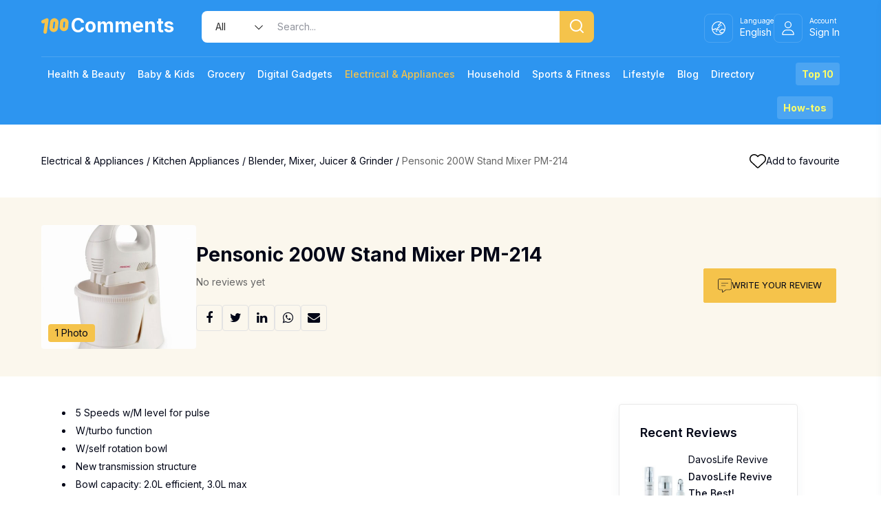

--- FILE ---
content_type: text/html; charset=UTF-8
request_url: https://100comments.com/pensonic-200w-stand-mixer-pm-214/
body_size: 44504
content:
<!doctype html>
<html lang="en-US">
<head>
	<meta http-equiv="Content-Type" content="text/html; charset=UTF-8" />
	<meta name="facebook-domain-verification" content="x8u8nvoeekp0dpes93nvvsaay4avag" />
	<meta name="propeller" content="942cab92a186d171ebf499382b0bd4c1">
	<!-- Mobile Specific Metas & Favicons -->
		<meta name="viewport" content="width=device-width, initial-scale=1, maximum-scale=1, user-scalable=1">	<link rel="shortcut icon" href="#" />					<!-- WordPress Stuff -->
	<meta name='robots' content='index, follow, max-image-preview:large, max-snippet:-1, max-video-preview:-1' />
	<style>img:is([sizes="auto" i], [sizes^="auto," i]) { contain-intrinsic-size: 3000px 1500px }</style>
	
	<!-- This site is optimized with the Yoast SEO plugin v26.7 - https://yoast.com/wordpress/plugins/seo/ -->
	<title>Pensonic 200W Stand Mixer PM-214 (2026) reviews</title>
<link data-rocket-preload as="style" href="https://fonts.googleapis.com/css?family=Inter%3A100%2C200%2C300%2C400%2C500%2C600%2C700%2C800%2C900%7COpen%20Sans%7CMontserrat&#038;subset=latin&#038;display=swap" rel="preload">
<link href="https://fonts.googleapis.com/css?family=Inter%3A100%2C200%2C300%2C400%2C500%2C600%2C700%2C800%2C900%7COpen%20Sans%7CMontserrat&#038;subset=latin&#038;display=swap" media="print" onload="this.media=&#039;all&#039;" rel="stylesheet">
<noscript><link rel="stylesheet" href="https://fonts.googleapis.com/css?family=Inter%3A100%2C200%2C300%2C400%2C500%2C600%2C700%2C800%2C900%7COpen%20Sans%7CMontserrat&#038;subset=latin&#038;display=swap"></noscript>
	<link rel="canonical" href="https://100comments.com/pensonic-200w-stand-mixer-pm-214/" />
	<meta property="og:locale" content="en_US" />
	<meta property="og:type" content="article" />
	<meta property="og:title" content="Pensonic 200W Stand Mixer PM-214 (2026) reviews" />
	<meta property="og:description" content="5 Speeds w/M level for pulse W/turbo function W/self rotation bowl New transmission structure Bowl capacity: 2.0L efficient, 3.0L max" />
	<meta property="og:url" content="https://100comments.com/pensonic-200w-stand-mixer-pm-214/" />
	<meta property="og:site_name" content="100Comments - Product Reviews, Samples, News" />
	<meta property="article:publisher" content="http://www.facebook.com/my100comments" />
	<meta property="article:published_time" content="2019-03-20T02:57:53+00:00" />
	<meta property="og:image" content="https://100comments.com/wp-content/uploads/2019/03/9-9.jpg" />
	<meta property="og:image:width" content="450" />
	<meta property="og:image:height" content="450" />
	<meta property="og:image:type" content="image/jpeg" />
	<meta name="author" content="isninatulsofea49" />
	<meta name="twitter:card" content="summary_large_image" />
	<meta name="twitter:label1" content="Written by" />
	<meta name="twitter:data1" content="isninatulsofea49" />
	<script type="application/ld+json" class="yoast-schema-graph">{"@context":"https://schema.org","@graph":[{"@type":"Article","@id":"https://100comments.com/pensonic-200w-stand-mixer-pm-214/#article","isPartOf":{"@id":"https://100comments.com/pensonic-200w-stand-mixer-pm-214/"},"author":{"name":"isninatulsofea49","@id":"https://100comments.com/#/schema/person/08e44623915caa97554b569c2007597d"},"headline":"Pensonic 200W Stand Mixer PM-214","datePublished":"2019-03-20T02:57:53+00:00","mainEntityOfPage":{"@id":"https://100comments.com/pensonic-200w-stand-mixer-pm-214/"},"wordCount":27,"commentCount":0,"publisher":{"@id":"https://100comments.com/#organization"},"image":{"@id":"https://100comments.com/pensonic-200w-stand-mixer-pm-214/#primaryimage"},"thumbnailUrl":"https://100comments.com/wp-content/uploads/2019/03/9-9.jpg","keywords":["Kitchen Appliance","PENSONIC","STAND MIXER"],"articleSection":["Blender, Mixer, Juicer &amp; Grinder","Electrical &amp; Appliances","Kitchen Appliances"],"inLanguage":"en-US","potentialAction":[{"@type":"CommentAction","name":"Comment","target":["https://100comments.com/pensonic-200w-stand-mixer-pm-214/#respond"]}]},{"@type":"WebPage","@id":"https://100comments.com/pensonic-200w-stand-mixer-pm-214/","url":"https://100comments.com/pensonic-200w-stand-mixer-pm-214/","name":"Pensonic 200W Stand Mixer PM-214 (2026) reviews","isPartOf":{"@id":"https://100comments.com/#website"},"primaryImageOfPage":{"@id":"https://100comments.com/pensonic-200w-stand-mixer-pm-214/#primaryimage"},"image":{"@id":"https://100comments.com/pensonic-200w-stand-mixer-pm-214/#primaryimage"},"thumbnailUrl":"https://100comments.com/wp-content/uploads/2019/03/9-9.jpg","datePublished":"2019-03-20T02:57:53+00:00","breadcrumb":{"@id":"https://100comments.com/pensonic-200w-stand-mixer-pm-214/#breadcrumb"},"inLanguage":"en-US","potentialAction":[{"@type":"ReadAction","target":["https://100comments.com/pensonic-200w-stand-mixer-pm-214/"]}]},{"@type":"ImageObject","inLanguage":"en-US","@id":"https://100comments.com/pensonic-200w-stand-mixer-pm-214/#primaryimage","url":"https://100comments.com/wp-content/uploads/2019/03/9-9.jpg","contentUrl":"https://100comments.com/wp-content/uploads/2019/03/9-9.jpg","width":450,"height":450},{"@type":"BreadcrumbList","@id":"https://100comments.com/pensonic-200w-stand-mixer-pm-214/#breadcrumb","itemListElement":[{"@type":"ListItem","position":1,"name":"Home","item":"https://100comments.com/"},{"@type":"ListItem","position":2,"name":"All Reviews","item":"https://100comments.com/all-reviews/"},{"@type":"ListItem","position":3,"name":"Pensonic 200W Stand Mixer PM-214"}]},{"@type":"WebSite","@id":"https://100comments.com/#website","url":"https://100comments.com/","name":"100Comments - Product Reviews, Samples, News","description":"Read product reviews at 100Comments. Try new products, get free samples, check the latest product promotions, learn useful tips &amp; advice and share your feedback!","publisher":{"@id":"https://100comments.com/#organization"},"potentialAction":[{"@type":"SearchAction","target":{"@type":"EntryPoint","urlTemplate":"https://100comments.com/?s={search_term_string}"},"query-input":{"@type":"PropertyValueSpecification","valueRequired":true,"valueName":"search_term_string"}}],"inLanguage":"en-US"},{"@type":"Organization","@id":"https://100comments.com/#organization","name":"100Comments - Product Reviews, Samples, News","url":"https://100comments.com/","logo":{"@type":"ImageObject","inLanguage":"en-US","@id":"https://100comments.com/#/schema/logo/image/","url":"https://100comments.com/wp-content/uploads/2019/06/small_logo_comments.jpg","contentUrl":"https://100comments.com/wp-content/uploads/2019/06/small_logo_comments.jpg","width":166,"height":35,"caption":"100Comments - Product Reviews, Samples, News"},"image":{"@id":"https://100comments.com/#/schema/logo/image/"},"sameAs":["http://www.facebook.com/my100comments"]},{"@type":"Person","@id":"https://100comments.com/#/schema/person/08e44623915caa97554b569c2007597d","name":"isninatulsofea49","image":{"@type":"ImageObject","inLanguage":"en-US","@id":"https://100comments.com/#/schema/person/image/","url":"https://secure.gravatar.com/avatar/7917c3e2f08c77d8eac48b2d1ad2fe72ec3955c69d616ac92f15dff77fb591fb?s=96&d=mm&r=g","contentUrl":"https://secure.gravatar.com/avatar/7917c3e2f08c77d8eac48b2d1ad2fe72ec3955c69d616ac92f15dff77fb591fb?s=96&d=mm&r=g","caption":"isninatulsofea49"},"url":"https://100comments.com/author/isninatulsofea/"}]}</script>
	<!-- / Yoast SEO plugin. -->


<link rel='dns-prefetch' href='//accounts.google.com' />
<link rel='dns-prefetch' href='//fonts.googleapis.com' />
<link href='https://fonts.gstatic.com' crossorigin rel='preconnect' />
<link rel="alternate" type="application/rss+xml" title="100Comments - Product Reviews, Samples, News &raquo; Feed" href="https://100comments.com/feed/" />
<link rel="alternate" type="application/rss+xml" title="100Comments - Product Reviews, Samples, News &raquo; Comments Feed" href="https://100comments.com/comments/feed/" />
<link rel="alternate" type="application/rss+xml" title="100Comments - Product Reviews, Samples, News &raquo; Pensonic 200W Stand Mixer PM-214 Comments Feed" href="https://100comments.com/pensonic-200w-stand-mixer-pm-214/feed/" />
<style id='wp-emoji-styles-inline-css' type='text/css'>

	img.wp-smiley, img.emoji {
		display: inline !important;
		border: none !important;
		box-shadow: none !important;
		height: 1em !important;
		width: 1em !important;
		margin: 0 0.07em !important;
		vertical-align: -0.1em !important;
		background: none !important;
		padding: 0 !important;
	}
</style>
<link rel='stylesheet' id='wp-block-library-css' href='https://100comments.com/wp-includes/css/dist/block-library/style.min.css?ver=6.8.3' type='text/css' media='all' />
<style id='classic-theme-styles-inline-css' type='text/css'>
/*! This file is auto-generated */
.wp-block-button__link{color:#fff;background-color:#32373c;border-radius:9999px;box-shadow:none;text-decoration:none;padding:calc(.667em + 2px) calc(1.333em + 2px);font-size:1.125em}.wp-block-file__button{background:#32373c;color:#fff;text-decoration:none}
</style>
<style id='google-login-login-button-style-inline-css' type='text/css'>
.wp_google_login{clear:both;margin:40px auto 0}.wp_google_login.hidden{display:none}.wp_google_login__divider{position:relative;text-align:center}.wp_google_login__divider:before{background-color:#e1e2e2;content:"";height:1px;left:0;position:absolute;top:8px;width:100%}.wp_google_login__divider span{background-color:#fff;color:#e1e2e2;font-size:14px;padding-left:8px;padding-right:8px;position:relative;text-transform:uppercase;z-index:2}.wp_google_login__button-container{margin-top:10px}.wp_google_login__button{background-color:#fff;border:solid #ccced0;border-radius:4px;border-width:1px 1px 2px;box-sizing:border-box;color:#3d4145;cursor:pointer;display:block;font-size:14px;font-weight:500;line-height:25px;margin:0;outline:0;overflow:hidden;padding:10px 15px;text-align:center;text-decoration:none;text-overflow:ellipsis;width:100%}.wp_google_login__button:hover{color:#3d4145}.wp_google_login__google-icon{background:var(--wpr-bg-3e143643-1be6-4316-af56-5148cddf0524) no-repeat 50%;background-size:contain;display:inline-block;height:25px;margin-right:10px;vertical-align:middle;width:25px}

</style>
<style id='global-styles-inline-css' type='text/css'>
:root{--wp--preset--aspect-ratio--square: 1;--wp--preset--aspect-ratio--4-3: 4/3;--wp--preset--aspect-ratio--3-4: 3/4;--wp--preset--aspect-ratio--3-2: 3/2;--wp--preset--aspect-ratio--2-3: 2/3;--wp--preset--aspect-ratio--16-9: 16/9;--wp--preset--aspect-ratio--9-16: 9/16;--wp--preset--color--black: #000000;--wp--preset--color--cyan-bluish-gray: #abb8c3;--wp--preset--color--white: #ffffff;--wp--preset--color--pale-pink: #f78da7;--wp--preset--color--vivid-red: #cf2e2e;--wp--preset--color--luminous-vivid-orange: #ff6900;--wp--preset--color--luminous-vivid-amber: #fcb900;--wp--preset--color--light-green-cyan: #7bdcb5;--wp--preset--color--vivid-green-cyan: #00d084;--wp--preset--color--pale-cyan-blue: #8ed1fc;--wp--preset--color--vivid-cyan-blue: #0693e3;--wp--preset--color--vivid-purple: #9b51e0;--wp--preset--gradient--vivid-cyan-blue-to-vivid-purple: linear-gradient(135deg,rgba(6,147,227,1) 0%,rgb(155,81,224) 100%);--wp--preset--gradient--light-green-cyan-to-vivid-green-cyan: linear-gradient(135deg,rgb(122,220,180) 0%,rgb(0,208,130) 100%);--wp--preset--gradient--luminous-vivid-amber-to-luminous-vivid-orange: linear-gradient(135deg,rgba(252,185,0,1) 0%,rgba(255,105,0,1) 100%);--wp--preset--gradient--luminous-vivid-orange-to-vivid-red: linear-gradient(135deg,rgba(255,105,0,1) 0%,rgb(207,46,46) 100%);--wp--preset--gradient--very-light-gray-to-cyan-bluish-gray: linear-gradient(135deg,rgb(238,238,238) 0%,rgb(169,184,195) 100%);--wp--preset--gradient--cool-to-warm-spectrum: linear-gradient(135deg,rgb(74,234,220) 0%,rgb(151,120,209) 20%,rgb(207,42,186) 40%,rgb(238,44,130) 60%,rgb(251,105,98) 80%,rgb(254,248,76) 100%);--wp--preset--gradient--blush-light-purple: linear-gradient(135deg,rgb(255,206,236) 0%,rgb(152,150,240) 100%);--wp--preset--gradient--blush-bordeaux: linear-gradient(135deg,rgb(254,205,165) 0%,rgb(254,45,45) 50%,rgb(107,0,62) 100%);--wp--preset--gradient--luminous-dusk: linear-gradient(135deg,rgb(255,203,112) 0%,rgb(199,81,192) 50%,rgb(65,88,208) 100%);--wp--preset--gradient--pale-ocean: linear-gradient(135deg,rgb(255,245,203) 0%,rgb(182,227,212) 50%,rgb(51,167,181) 100%);--wp--preset--gradient--electric-grass: linear-gradient(135deg,rgb(202,248,128) 0%,rgb(113,206,126) 100%);--wp--preset--gradient--midnight: linear-gradient(135deg,rgb(2,3,129) 0%,rgb(40,116,252) 100%);--wp--preset--font-size--small: 13px;--wp--preset--font-size--medium: 20px;--wp--preset--font-size--large: 36px;--wp--preset--font-size--x-large: 42px;--wp--preset--spacing--20: 0.44rem;--wp--preset--spacing--30: 0.67rem;--wp--preset--spacing--40: 1rem;--wp--preset--spacing--50: 1.5rem;--wp--preset--spacing--60: 2.25rem;--wp--preset--spacing--70: 3.38rem;--wp--preset--spacing--80: 5.06rem;--wp--preset--shadow--natural: 6px 6px 9px rgba(0, 0, 0, 0.2);--wp--preset--shadow--deep: 12px 12px 50px rgba(0, 0, 0, 0.4);--wp--preset--shadow--sharp: 6px 6px 0px rgba(0, 0, 0, 0.2);--wp--preset--shadow--outlined: 6px 6px 0px -3px rgba(255, 255, 255, 1), 6px 6px rgba(0, 0, 0, 1);--wp--preset--shadow--crisp: 6px 6px 0px rgba(0, 0, 0, 1);}:where(.is-layout-flex){gap: 0.5em;}:where(.is-layout-grid){gap: 0.5em;}body .is-layout-flex{display: flex;}.is-layout-flex{flex-wrap: wrap;align-items: center;}.is-layout-flex > :is(*, div){margin: 0;}body .is-layout-grid{display: grid;}.is-layout-grid > :is(*, div){margin: 0;}:where(.wp-block-columns.is-layout-flex){gap: 2em;}:where(.wp-block-columns.is-layout-grid){gap: 2em;}:where(.wp-block-post-template.is-layout-flex){gap: 1.25em;}:where(.wp-block-post-template.is-layout-grid){gap: 1.25em;}.has-black-color{color: var(--wp--preset--color--black) !important;}.has-cyan-bluish-gray-color{color: var(--wp--preset--color--cyan-bluish-gray) !important;}.has-white-color{color: var(--wp--preset--color--white) !important;}.has-pale-pink-color{color: var(--wp--preset--color--pale-pink) !important;}.has-vivid-red-color{color: var(--wp--preset--color--vivid-red) !important;}.has-luminous-vivid-orange-color{color: var(--wp--preset--color--luminous-vivid-orange) !important;}.has-luminous-vivid-amber-color{color: var(--wp--preset--color--luminous-vivid-amber) !important;}.has-light-green-cyan-color{color: var(--wp--preset--color--light-green-cyan) !important;}.has-vivid-green-cyan-color{color: var(--wp--preset--color--vivid-green-cyan) !important;}.has-pale-cyan-blue-color{color: var(--wp--preset--color--pale-cyan-blue) !important;}.has-vivid-cyan-blue-color{color: var(--wp--preset--color--vivid-cyan-blue) !important;}.has-vivid-purple-color{color: var(--wp--preset--color--vivid-purple) !important;}.has-black-background-color{background-color: var(--wp--preset--color--black) !important;}.has-cyan-bluish-gray-background-color{background-color: var(--wp--preset--color--cyan-bluish-gray) !important;}.has-white-background-color{background-color: var(--wp--preset--color--white) !important;}.has-pale-pink-background-color{background-color: var(--wp--preset--color--pale-pink) !important;}.has-vivid-red-background-color{background-color: var(--wp--preset--color--vivid-red) !important;}.has-luminous-vivid-orange-background-color{background-color: var(--wp--preset--color--luminous-vivid-orange) !important;}.has-luminous-vivid-amber-background-color{background-color: var(--wp--preset--color--luminous-vivid-amber) !important;}.has-light-green-cyan-background-color{background-color: var(--wp--preset--color--light-green-cyan) !important;}.has-vivid-green-cyan-background-color{background-color: var(--wp--preset--color--vivid-green-cyan) !important;}.has-pale-cyan-blue-background-color{background-color: var(--wp--preset--color--pale-cyan-blue) !important;}.has-vivid-cyan-blue-background-color{background-color: var(--wp--preset--color--vivid-cyan-blue) !important;}.has-vivid-purple-background-color{background-color: var(--wp--preset--color--vivid-purple) !important;}.has-black-border-color{border-color: var(--wp--preset--color--black) !important;}.has-cyan-bluish-gray-border-color{border-color: var(--wp--preset--color--cyan-bluish-gray) !important;}.has-white-border-color{border-color: var(--wp--preset--color--white) !important;}.has-pale-pink-border-color{border-color: var(--wp--preset--color--pale-pink) !important;}.has-vivid-red-border-color{border-color: var(--wp--preset--color--vivid-red) !important;}.has-luminous-vivid-orange-border-color{border-color: var(--wp--preset--color--luminous-vivid-orange) !important;}.has-luminous-vivid-amber-border-color{border-color: var(--wp--preset--color--luminous-vivid-amber) !important;}.has-light-green-cyan-border-color{border-color: var(--wp--preset--color--light-green-cyan) !important;}.has-vivid-green-cyan-border-color{border-color: var(--wp--preset--color--vivid-green-cyan) !important;}.has-pale-cyan-blue-border-color{border-color: var(--wp--preset--color--pale-cyan-blue) !important;}.has-vivid-cyan-blue-border-color{border-color: var(--wp--preset--color--vivid-cyan-blue) !important;}.has-vivid-purple-border-color{border-color: var(--wp--preset--color--vivid-purple) !important;}.has-vivid-cyan-blue-to-vivid-purple-gradient-background{background: var(--wp--preset--gradient--vivid-cyan-blue-to-vivid-purple) !important;}.has-light-green-cyan-to-vivid-green-cyan-gradient-background{background: var(--wp--preset--gradient--light-green-cyan-to-vivid-green-cyan) !important;}.has-luminous-vivid-amber-to-luminous-vivid-orange-gradient-background{background: var(--wp--preset--gradient--luminous-vivid-amber-to-luminous-vivid-orange) !important;}.has-luminous-vivid-orange-to-vivid-red-gradient-background{background: var(--wp--preset--gradient--luminous-vivid-orange-to-vivid-red) !important;}.has-very-light-gray-to-cyan-bluish-gray-gradient-background{background: var(--wp--preset--gradient--very-light-gray-to-cyan-bluish-gray) !important;}.has-cool-to-warm-spectrum-gradient-background{background: var(--wp--preset--gradient--cool-to-warm-spectrum) !important;}.has-blush-light-purple-gradient-background{background: var(--wp--preset--gradient--blush-light-purple) !important;}.has-blush-bordeaux-gradient-background{background: var(--wp--preset--gradient--blush-bordeaux) !important;}.has-luminous-dusk-gradient-background{background: var(--wp--preset--gradient--luminous-dusk) !important;}.has-pale-ocean-gradient-background{background: var(--wp--preset--gradient--pale-ocean) !important;}.has-electric-grass-gradient-background{background: var(--wp--preset--gradient--electric-grass) !important;}.has-midnight-gradient-background{background: var(--wp--preset--gradient--midnight) !important;}.has-small-font-size{font-size: var(--wp--preset--font-size--small) !important;}.has-medium-font-size{font-size: var(--wp--preset--font-size--medium) !important;}.has-large-font-size{font-size: var(--wp--preset--font-size--large) !important;}.has-x-large-font-size{font-size: var(--wp--preset--font-size--x-large) !important;}
:where(.wp-block-post-template.is-layout-flex){gap: 1.25em;}:where(.wp-block-post-template.is-layout-grid){gap: 1.25em;}
:where(.wp-block-columns.is-layout-flex){gap: 2em;}:where(.wp-block-columns.is-layout-grid){gap: 2em;}
:root :where(.wp-block-pullquote){font-size: 1.5em;line-height: 1.6;}
</style>
<link data-minify="1" rel='stylesheet' id='parent-style-css' href='https://100comments.com/wp-content/cache/background-css/1/100comments.com/wp-content/cache/min/1/wp-content/themes/unicon/style.css?ver=1754061477&wpr_t=1767878764' type='text/css' media='all' />
<link data-minify="1" rel='stylesheet' id='modal-bootstrap-css-css' href='https://100comments.com/wp-content/cache/min/1/wp-content/themes/unicon-child/assets/css/bootstrap.css?ver=1754061477' type='text/css' media='all' />
<link data-minify="1" rel='stylesheet' id='wwus-shortcode-css-css' href='https://100comments.com/wp-content/cache/min/1/wp-content/themes/unicon-child/assets/css/shortcodes.css?ver=1754061477' type='text/css' media='all' />
<link data-minify="1" rel='stylesheet' id='stylesheet-css' href='https://100comments.com/wp-content/cache/min/1/wp-content/themes/unicon-child/style.css?ver=1754061477' type='text/css' media='all' />
<link data-minify="1" rel='stylesheet' id='js_composer_front-css' href='https://100comments.com/wp-content/cache/background-css/1/100comments.com/wp-content/cache/min/1/wp-content/plugins/js_composer/assets/css/js_composer.min.css?ver=1754061477&wpr_t=1767878764' type='text/css' media='all' />
<link data-minify="1" rel='stylesheet' id='shortcodes-css' href='https://100comments.com/wp-content/cache/background-css/1/100comments.com/wp-content/cache/min/1/wp-content/themes/unicon/framework/css/shortcodes.css?ver=1754061477&wpr_t=1767878764' type='text/css' media='all' />
<link data-minify="1" rel='stylesheet' id='responsive-css' href='https://100comments.com/wp-content/cache/min/1/wp-content/themes/unicon/framework/css/responsive.css?ver=1754061477' type='text/css' media='all' />

<style id='rocket-lazyload-inline-css' type='text/css'>
.rll-youtube-player{position:relative;padding-bottom:56.23%;height:0;overflow:hidden;max-width:100%;}.rll-youtube-player:focus-within{outline: 2px solid currentColor;outline-offset: 5px;}.rll-youtube-player iframe{position:absolute;top:0;left:0;width:100%;height:100%;z-index:100;background:0 0}.rll-youtube-player img{bottom:0;display:block;left:0;margin:auto;max-width:100%;width:100%;position:absolute;right:0;top:0;border:none;height:auto;-webkit-transition:.4s all;-moz-transition:.4s all;transition:.4s all}.rll-youtube-player img:hover{-webkit-filter:brightness(75%)}.rll-youtube-player .play{height:100%;width:100%;left:0;top:0;position:absolute;background:var(--wpr-bg-e691ac1c-ac2b-41cc-a780-36dc701ba2ce) no-repeat center;background-color: transparent !important;cursor:pointer;border:none;}
</style>
<script type="text/javascript" src="https://100comments.com/wp-includes/js/jquery/jquery.min.js?ver=3.7.1" id="jquery-core-js" data-rocket-defer defer></script>
<script type="text/javascript" src="https://100comments.com/wp-includes/js/jquery/jquery-migrate.min.js?ver=3.4.1" id="jquery-migrate-js" data-rocket-defer defer></script>
<script></script><link rel="https://api.w.org/" href="https://100comments.com/wp-json/" /><link rel="alternate" title="JSON" type="application/json" href="https://100comments.com/wp-json/wp/v2/posts/187722" /><link rel="EditURI" type="application/rsd+xml" title="RSD" href="https://100comments.com/xmlrpc.php?rsd" />
<meta name="generator" content="WordPress 6.8.3" />
<link rel='shortlink' href='https://100comments.com/?p=187722' />
<link rel="alternate" title="oEmbed (JSON)" type="application/json+oembed" href="https://100comments.com/wp-json/oembed/1.0/embed?url=https%3A%2F%2F100comments.com%2Fpensonic-200w-stand-mixer-pm-214%2F" />
<link rel="alternate" title="oEmbed (XML)" type="text/xml+oembed" href="https://100comments.com/wp-json/oembed/1.0/embed?url=https%3A%2F%2F100comments.com%2Fpensonic-200w-stand-mixer-pm-214%2F&#038;format=xml" />
<style type="text/css">
body{font:400 14px Inter,Arial,Helvetica,sans-serif;color:#020617;line-height:1.9;}.wrapall,.boxed-layout{background-color:#ffffff;}body.page-template-page-blank-php{background:#ffffff !important;}h1,.title-h1{font:700 32px Inter,Arial,Helvetica,sans-serif;color:#020617;}h2{font:700 28px Inter,Arial,Helvetica,sans-serif;color:#020617;}h3{font:700 26px Inter,Arial,Helvetica,sans-serif;color:#020617;}h4{font:700 20px Inter,Arial,Helvetica,sans-serif;color:#020617;}h5{font:700 18px Inter,Arial,Helvetica,sans-serif;color:#020617;}h6{font:700 16px Inter,Arial,Helvetica,sans-serif;color:#020617;}.title{font-family:'Inter',Arial,Helvetica,sans-serif;}h1 a,h2 a,h3 a,h4 a,h5 a,h6 a{font-weight:inherit;color:inherit;}h1 a:hover,h2 a:hover,h3 a:hover,h4 a:hover,h5 a:hover,h6 a:hover,a:hover h1,a:hover h2,a:hover h3,a:hover h4,a:hover h5,a:hover h6{color:#2d95f0;}a{color:#020617;}a:hover{color:#2d95f0;}input[type='text'],input[type='password'],input[type='email'],input[type='tel'],input[type='date'],input[type='number'],textarea,select{font-family:Inter,Arial,Helvetica,sans-serif;font-size:14px;}#sidebar .widget h3{font:600 18px Inter,Arial,Helvetica,sans-serif;color:#020617;}.container .twelve.alt.sidebar-right,.container .twelve.alt.sidebar-left,#sidebar.sidebar-right #sidebar-widgets,#sidebar.sidebar-left #sidebar-widgets{border-color:#efefef;}#topbar{background:#f5f5f5;color:#777777;}#topbar a{color:#999999;}#topbar a:hover{color:#333333;}@media only screen and (max-width:767px){#topbar .topbar-col1{background:#f5f5f5;}} #navigation > ul > li > a{font:500 14px Inter,Arial,Helvetica,sans-serif;color:#ffffff;}#navigation > ul > li:hover > a,#navigation > ul > li > a:hover{color:#f5c34b;}#navigation li.current-menu-item > a:hover,#navigation li.current-page-ancestor > a:hover,#navigation li.current-menu-ancestor > a:hover,#navigation li.current-menu-parent > a:hover,#navigation li.current_page_ancestor > a:hover,#navigation > ul > li.sfHover > a{color:#f5c34b;}#navigation li.current-menu-item > a,#navigation li.current-page-ancestor > a,#navigation li.current-menu-ancestor > a,#navigation li.current-menu-parent > a,#navigation li.current_page_ancestor > a{color:#f5c34b;}#navigation ul li:hover{border-color:#f5c34b;}#navigation li.current-menu-item,#navigation li.current-page-ancestor,#navigation li.current-menu-ancestor,#navigation li.current-menu-parent,#navigation li.current_page_ancestor{border-color:#f5c34b;}#navigation .sub-menu{background:#ffffff;}#navigation .sub-menu li a{font:400 14px Inter,Arial,Helvetica,sans-serif;color:#020617;}#navigation .sub-menu li a:hover{color:#f4a019;}#navigation .sub-menu li.current_page_item > a,#navigation .sub-menu li.current_page_item > a:hover,#navigation .sub-menu li.current-menu-item > a,#navigation .sub-menu li.current-menu-item > a:hover,#navigation .sub-menu li.current-page-ancestor > a,#navigation .sub-menu li.current-page-ancestor > a:hover,#navigation .sub-menu li.current-menu-ancestor > a,#navigation .sub-menu li.current-menu-ancestor > a:hover,#navigation .sub-menu li.current-menu-parent > a,#navigation .sub-menu li.current-menu-parent > a:hover,#navigation .sub-menu li.current_page_ancestor > a,#navigation .sub-menu li.current_page_ancestor > a:hover{color:#f4a019;}#navigation .sub-menu li a,#navigation .sub-menu ul li a{border-color:#f9f9f9;}#navigation > ul > li.megamenu > ul.sub-menu{background:#ffffff;border-color:#f5c34b;}#navigation > ul > li.megamenu > ul > li{border-right-color:#f9f9f9 !important;}#navigation > ul > li.megamenu ul li a{color:#020617;}#navigation > ul > li.megamenu > ul > li > a{color:#ffffff;}#navigation > ul > li.megamenu > ul ul li a:hover,#header #navigation > ul > li.megamenu > ul ul li.current-menu-item a{color:#f4a019 !important;background-color:#020617 !important;} #search-btn,#shopping-btn,#close-search-btn{color:#ffffff;}#search-btn:hover,#shopping-btn:hover,#close-search-btn:hover{color:#ffffff;}#slogan{font:400 20px Open Sans,Arial,Helvetica,sans-serif;color:#777777;margin-top:26px;} #mobile-navigation{background:#ffffff;}#mobile-navigation ul li a{font:400 14px Inter,Arial,Helvetica,sans-serif;color:#020617;border-bottom-color:#f9f9f9 !important;}#mobile-navigation ul li a:hover,#mobile-navigation ul li a:hover [class^='fa-'],#mobile-navigation li.open > a,#mobile-navigation ul li.current-menu-item > a,#mobile-navigation ul li.current-menu-ancestor > a{color:#f4a019;}body #mobile-navigation li.open > a [class^='fa-']{color:#f4a019;}#mobile-navigation form,#mobile-navigation form input{background:#f2f2f2;color:#020617;}#mobile-navigation form:before{color:#020617;}#mobile-header{background:#2d95f0;height:69px;}#mobile-navigation-btn,#mobile-cart-btn,#mobile-shopping-btn{color:#ffffff;line-height:69px;}#mobile-navigation-btn:hover,#mobile-cart-btn:hover,#mobile-shopping-btn:hover{color:#ffffff;}#mobile-header .logo{margin-top:0;} #header.header-v1{min-height:69px;background:#2d95f0;}.header-v1 .logo{margin-top:0;}.header-v1 #navigation > ul > li{height:69px;padding-top:0;}.header-v1 #navigation .sub-menu{top:69px;}.header-v1 .header-icons-divider{line-height:69px;background:#e6e6e6;}#header.header-v1 .widget_shopping_cart{top:69px;}.header-v1 #search-btn,.header-v1 #close-search-btn,.header-v1 #shopping-btn{line-height:69px;}.header-v1 #search-top,.header-v1 #search-top input{height:69px;}.header-v1 #search-top input{color:#020617;font-family:Inter,Arial,Helvetica,sans-serif;} #header.header-v3{background:#2d95f0;}.header-v3 .navigation-wrap{background:#2d95f0;border-top:1px solid #e6e6e6;}.header-v3 .logo{margin-top:30px;margin-bottom:30px;} #header.header-v4{background:#2d95f0;}.header-v4 .navigation-wrap{background:#2d95f0;border-top:1px solid #e6e6e6;}.header-v4 .logo{margin-top:30px;margin-bottom:30px;} #transparentimage{padding:69px 0 0 0;}.header-is-transparent #mobile-navigation{top:69px;} .stuck{background:#2d95f0;} .titlebar h1,.title-h1{font:22px Open Sans,Arial,Helvetica,sans-serif;color:#777777;}#fulltitle{background:#f9f9f9;border-bottom:1px solid #efefef;}#breadcrumbs{margin-top:6px;}#breadcrumbs,#breadcrumbs a{font:13px Open Sans,Arial,Helvetica,sans-serif;color:#aaaaaa;}#breadcrumbs a:hover{color:#666666;}#fullimagecenter h1,#transparentimage h1,#fullimagecenter .title-h1,#transparentimage .title-h1{font:42px Montserrat,Arial,Helvetica,sans-serif;color:#ffffff;text-transform:uppercase;letter-spacing:1px;text-align:center;} #footer .widget h3{font:600 16px Inter,Arial,Helvetica,sans-serif;color:#020617;}#footer{color:#020617;border-top:1px solid #e9e9e9;}#footer{background-color:#ffffff;}#footer a,#footer .widget ul li:after{color:#282828;}#footer a:hover,#footer .widget ul li:hover:after{color:#020617;}#footer .widget ul li{border-bottom-color:#020617;} #copyright{background:#ffffff;color:#020617;}#copyright a{color:#2d95f0;}#copyright a:hover{color:#2d95f0;} .highlight{color:#2d95f0 !important;}::selection{background:#2d95f0;}::-moz-selection{background:#2d95f0;}#shopping-btn span{background:#2d95f0;}.blog-page .post h1 a:hover,.blog-page .post h2 a:hover{color:#2d95f0;}.entry-image .entry-overlay{background:#2d95f0;}.entry-quote a:hover{background:#2d95f0;}.entry-link a:hover{background:#2d95f0;}.blog-single .entry-tags a:hover{color:#2d95f0;}.sharebox ul li a:hover{color:#2d95f0;}.commentlist li.bypostauthor .comment-text{border-color:#2d95f0;}#pagination .current a{background:#2d95f0;}#filters ul li a:hover{color:#2d95f0;}#filters ul li a.active{color:#2d95f0;}#back-to-top a:hover{background-color:#2d95f0;}#sidebar .widget ul li a:hover{color:#2d95f0;}#sidebar .widget ul li:hover:after{color:#2d95f0;}.widget_tag_cloud a:hover,.widget_product_tag_cloud a:hover{background:#2d95f0;border-color:#2d95f0;}.widget_portfolio .portfolio-widget-item .portfolio-overlay{background:#2d95f0;}#sidebar .widget_nav_menu ul li a:hover{color:#2d95f0;}#footer .widget_tag_cloud a:hover,#footer .widget_product_tag_cloud a:hover{background:#2d95f0;border-color:#2d95f0;} .box.style-2{border-top-color:#2d95f0;}.box.style-4{border-color:#2d95f0;}.box.style-6{background:#2d95f0;}a.button,input[type=submit],button,.minti_button{background:#2d95f0;border-color:#2d95f0;}a.button.color-2{color:#2d95f0;border-color:#2d95f0;}a.button.color-3{background:#2d95f0;border-color:#2d95f0;}a.button.color-9{color:#2d95f0;}a.button.color-6:hover{background:#2d95f0;border-color:#2d95f0;}a.button.color-7:hover{background:#2d95f0;border-color:#2d95f0;}.counter-number{color:#2d95f0;}.divider-title.align-center:after,.divider-title.align-left:after{background-color:#2d95f0}.divider5{border-bottom-color:#2d95f0;}.dropcap.dropcap-circle{background-color:#2d95f0;}.dropcap.dropcap-box{background-color:#2d95f0;}.dropcap.dropcap-color{color:#2d95f0;}.toggle .toggle-title.active,.color-light .toggle .toggle-title.active{background:#2d95f0;border-color:#2d95f0;}.iconbox-style-1.icon-color-accent i.boxicon,.iconbox-style-2.icon-color-accent i.boxicon,.iconbox-style-3.icon-color-accent i.boxicon,.iconbox-style-8.icon-color-accent i.boxicon,.iconbox-style-9.icon-color-accent i.boxicon{color:#2d95f0!important;}.iconbox-style-4.icon-color-accent i.boxicon,.iconbox-style-5.icon-color-accent i.boxicon,.iconbox-style-6.icon-color-accent i.boxicon,.iconbox-style-7.icon-color-accent i.boxicon,.flip .icon-color-accent.card .back{background:#2d95f0;}.latest-blog .blog-item .blog-overlay{background:#2d95f0;}.latest-blog .blog-item .blog-pic i{color:#2d95f0;}.latest-blog .blog-item h4 a:hover{color:#2d95f0;}.progressbar .progress-percentage{background:#2d95f0;}.wpb_widgetised_column .widget ul li a:hover{color:#2d95f0;}.wpb_widgetised_column .widget ul li:hover:after{color:#2d95f0;}.wpb_accordion .wpb_accordion_wrapper .ui-state-active .ui-icon{background-color:#2d95f0;}.wpb_accordion .wpb_accordion_wrapper .ui-state-active.wpb_accordion_header a{color:#2d95f0;}.wpb_accordion .wpb_accordion_wrapper .wpb_accordion_header a:hover,.wpb_accordion .wpb_accordion_wrapper .wpb_accordion_header a:hover .ui-state-default .ui-icon{color:#2d95f0;}.wpb_accordion .wpb_accordion_wrapper .wpb_accordion_header:hover .ui-icon{background-color:#2d95f0!important;}.wpb_content_element.wpb_tabs .wpb_tabs_nav li.ui-tabs-active{border-bottom-color:#2d95f0;}.portfolio-item h4 a:hover{color:#2d95f0;}.portfolio-filters ul li a:hover{color:#2d95f0;}.portfolio-filters ul li a.active{color:#2d95f0;}.portfolio-overlay-icon .portfolio-overlay{background:#2d95f0;}.portfolio-overlay-icon i{color:#2d95f0;}.portfolio-overlay-effect .portfolio-overlay{background:#2d95f0;}.portfolio-overlay-name .portfolio-overlay{background:#2d95f0;}.portfolio-detail-attributes ul li a:hover{color:#2d95f0;}a.catimage:hover .catimage-text{background:#2d95f0;} .products li h3{font:400 14px Inter,Arial,Helvetica,sans-serif;color:#020617;}.woocommerce .button.checkout-button{background:#2d95f0;border-color:#2d95f0;}.woocommerce .products .onsale{background:#2d95f0;}.product .onsale{background:#2d95f0;}button.single_add_to_cart_button:hover{background:#2d95f0;}.woocommerce-tabs > ul > li.active a{color:#2d95f0;border-bottom-color:#2d95f0;}p.stars a:hover{background:#2d95f0;}p.stars a.active,p.stars a.active:after{background:#2d95f0;}.product_list_widget a{color:#2d95f0;}.woocommerce .widget_layered_nav li.chosen a{color:#2d95f0!important;}.woocommerce .widget_product_categories > ul > li.current-cat > a{color:#2d95f0!important;}.woocommerce .widget_product_categories > ul > li.current-cat:after{color:#2d95f0!important;}.woocommerce-message{background:#2d95f0;}.bbp-topics-front ul.super-sticky .bbp-topic-title:before,.bbp-topics ul.super-sticky .bbp-topic-title:before,.bbp-topics ul.sticky .bbp-topic-title:before,.bbp-forum-content ul.sticky .bbp-topic-title:before{color:#2d95f0!important;}#subscription-toggle a:hover{background:#2d95f0;}.bbp-pagination-links span.current{background:#2d95f0;}div.wpcf7-mail-sent-ok,div.wpcf7-mail-sent-ng,div.wpcf7-spam-blocked,div.wpcf7-validation-errors{background:#2d95f0;}.wpcf7-not-valid{border-color:#2d95f0 !important;}.products .button.add_to_cart_button{color:#2d95f0!important;}.minti_list.color-accent li:before{color:#2d95f0!important;}.blogslider_text .post-categories li a{background-color:#2d95f0;}.minti_zooming_slider .flex-control-nav li .minti_zooming_slider_ghost{background-color:#2d95f0;}.minti_carousel.pagination_numbers .owl-dots .owl-dot.active{background-color:#2d95f0;}.wpb_content_element.wpb_tour .wpb_tabs_nav li.ui-tabs-active,.color-light .wpb_content_element.wpb_tour .wpb_tabs_nav li.ui-tabs-active{background-color:#2d95f0;}.masonry_icon i{color:#2d95f0;}.woocommerce-MyAccount-navigation-link.is-active a{color:#020617;} .font-special,.button,.counter-title,h6,.wpb_accordion .wpb_accordion_wrapper .wpb_accordion_header a,.pricing-plan .pricing-plan-head h3,a.catimage,.divider-title,button,input[type='submit'],input[type='reset'],input[type='button'],.vc_pie_chart h4,.page-404 h3,.minti_masonrygrid_item h4{font-family:'Inter',Arial,Helvetica,sans-serif;}.ui-helper-reset{line-height:1.9;} .facebook-responsive{overflow:hidden;padding-bottom:56.25%;position:relative;height:0;}.facebook-responsive iframe{left:0;top:0;height:100%;width:100%;position:absolute;}.termsx{overflow-y:scroll;height:200px;width:100%;}#navigation .sub-menu ul li a{color:#333;}.footer-advertisement{padding-top:20px;}#sidebar.sidebar-left #sidebar-widgets{padding-right:35px;border-right-width:0;}.wp_google_login__button,.wp_google_login__button:hover{color:#FFF !important;}.wp_google_login__button{background:#D0463B;border-width:0;font-size:15px;text-transform:capitalize;max-width:244px;margin:0 auto;text-align:left;}.wp_google_login__google-icon{background:none;font:normal normal normal 25px/1 FontAwesome;position:relative;margin-right:0;}.wp_google_login__button-container{margin-top:0;}.wp_google_login{margin:10px auto 0;}@media only screen and (max-width:1199px){#header,.sticky-wrapper{display:none;}#mobile-header{display:inherit}}
</style><meta name="generator" content="Powered by WPBakery Page Builder - drag and drop page builder for WordPress."/>
<link rel="icon" href="https://100comments.com/wp-content/uploads/2024/09/cropped-Favivon-100comments-57x57-1-32x32.png" sizes="32x32" />
<link rel="icon" href="https://100comments.com/wp-content/uploads/2024/09/cropped-Favivon-100comments-57x57-1-192x192.png" sizes="192x192" />
<link rel="apple-touch-icon" href="https://100comments.com/wp-content/uploads/2024/09/cropped-Favivon-100comments-57x57-1-180x180.png" />
<meta name="msapplication-TileImage" content="https://100comments.com/wp-content/uploads/2024/09/cropped-Favivon-100comments-57x57-1-270x270.png" />
<noscript><style> .wpb_animate_when_almost_visible { opacity: 1; }</style></noscript><noscript><style id="rocket-lazyload-nojs-css">.rll-youtube-player, [data-lazy-src]{display:none !important;}</style></noscript>	<link data-minify="1" rel="stylesheet" href="https://100comments.com/wp-content/cache/background-css/1/100comments.com/wp-content/cache/min/1/wp-content/themes/unicon-child/assets/css/reviews.css?ver=1754061477&wpr_t=1767878764" media="all" />
	<script>
	(function(i,s,o,g,r,a,m){i['GoogleAnalyticsObject']=r;i[r]=i[r]||function(){
	(i[r].q=i[r].q||[]).push(arguments)},i[r].l=1*new Date();a=s.createElement(o),
	m=s.getElementsByTagName(o)[0];a.async=1;a.src=g;m.parentNode.insertBefore(a,m)
	})(window,document,'script','https://www.google-analytics.com/analytics.js','ga');
	ga('create', 'UA-83018792-1', 'auto');
	ga('send', 'pageview');
	</script>
<style id="wpr-lazyload-bg-container"></style><style id="wpr-lazyload-bg-exclusion"></style>
<noscript>
<style id="wpr-lazyload-bg-nostyle">.owl-carousel .owl-video-play-icon{--wpr-bg-f67693b3-342a-4cf9-8a82-08f0b755e73f: url('https://100comments.com/wp-content/themes/unicon/owl.video.play.png');}.wpb_address_book i.icon,option.wpb_address_book{--wpr-bg-08473f66-fabc-4821-bc51-d87e166a04cd: url('https://100comments.com/wp-content/plugins/js_composer/assets/images/icons/address-book.png');}.wpb_alarm_clock i.icon,option.wpb_alarm_clock{--wpr-bg-3a6eb663-4649-41a2-898b-56b9bee5b3f2: url('https://100comments.com/wp-content/plugins/js_composer/assets/images/icons/alarm-clock.png');}.wpb_anchor i.icon,option.wpb_anchor{--wpr-bg-ed28fcf2-0394-4e1b-8a93-24456e6a2660: url('https://100comments.com/wp-content/plugins/js_composer/assets/images/icons/anchor.png');}.wpb_application_image i.icon,option.wpb_application_image{--wpr-bg-94baf014-2167-449c-9c27-c6d5d54e50e8: url('https://100comments.com/wp-content/plugins/js_composer/assets/images/icons/application-image.png');}.wpb_arrow i.icon,option.wpb_arrow{--wpr-bg-165355e2-117e-4bc5-92c7-0b2faf7adf12: url('https://100comments.com/wp-content/plugins/js_composer/assets/images/icons/arrow.png');}.wpb_asterisk i.icon,option.wpb_asterisk{--wpr-bg-8f0feb8f-e5bc-4a4c-b25c-ddf53de51076: url('https://100comments.com/wp-content/plugins/js_composer/assets/images/icons/asterisk.png');}.wpb_hammer i.icon,option.wpb_hammer{--wpr-bg-1fafe079-26fe-4d68-90b8-4571232ebe28: url('https://100comments.com/wp-content/plugins/js_composer/assets/images/icons/auction-hammer.png');}.wpb_balloon i.icon,option.wpb_balloon{--wpr-bg-20588abd-22a6-4adb-a995-49361b4917bb: url('https://100comments.com/wp-content/plugins/js_composer/assets/images/icons/balloon.png');}.wpb_balloon_buzz i.icon,option.wpb_balloon_buzz{--wpr-bg-58e3ae21-494f-4e07-8cfa-a1d492b59c01: url('https://100comments.com/wp-content/plugins/js_composer/assets/images/icons/balloon-buzz.png');}.wpb_balloon_facebook i.icon,option.wpb_balloon_facebook{--wpr-bg-ef1af5af-ee5f-44f7-a03e-ea997c3475c5: url('https://100comments.com/wp-content/plugins/js_composer/assets/images/icons/balloon-facebook.png');}.wpb_balloon_twitter i.icon,option.wpb_balloon_twitter{--wpr-bg-9fbea6ad-a219-4830-97ed-4f3f85746ad9: url('https://100comments.com/wp-content/plugins/js_composer/assets/images/icons/balloon-twitter.png');}.wpb_battery i.icon,option.wpb_battery{--wpr-bg-5327d1e9-e99c-4ece-9c63-42dc1a2ec302: url('https://100comments.com/wp-content/plugins/js_composer/assets/images/icons/battery-full.png');}.wpb_binocular i.icon,option.wpb_binocular{--wpr-bg-bc192f49-a5c9-4a31-87e5-27fb924db258: url('https://100comments.com/wp-content/plugins/js_composer/assets/images/icons/binocular.png');}.wpb_document_excel i.icon,option.wpb_document_excel{--wpr-bg-132fbd9c-444f-424f-9ff4-42fb540a62f9: url('https://100comments.com/wp-content/plugins/js_composer/assets/images/icons/blue-document-excel.png');}.wpb_document_image i.icon,option.wpb_document_image{--wpr-bg-93505589-e199-410a-9f8c-70cbd02c9e93: url('https://100comments.com/wp-content/plugins/js_composer/assets/images/icons/blue-document-image.png');}.wpb_document_music i.icon,option.wpb_document_music{--wpr-bg-8155ca7e-050f-4013-be1c-21ac6077fbee: url('https://100comments.com/wp-content/plugins/js_composer/assets/images/icons/blue-document-music.png');}.wpb_document_office i.icon,option.wpb_document_office{--wpr-bg-4925099e-a5d5-4d78-a33b-e94e2e20bcb0: url('https://100comments.com/wp-content/plugins/js_composer/assets/images/icons/blue-document-office.png');}.wpb_document_pdf i.icon,option.wpb_document_pdf{--wpr-bg-582389ec-c109-4356-afde-6e5d8b383146: url('https://100comments.com/wp-content/plugins/js_composer/assets/images/icons/blue-document-pdf.png');}.wpb_document_powerpoint i.icon,option.wpb_document_powerpoint{--wpr-bg-3c21b60c-3cc0-4369-9479-93c64c7622b4: url('https://100comments.com/wp-content/plugins/js_composer/assets/images/icons/blue-document-powerpoint.png');}.wpb_document_word i.icon,option.wpb_document_word{--wpr-bg-878e29ed-a146-41ee-af86-e70d5f3c7b44: url('https://100comments.com/wp-content/plugins/js_composer/assets/images/icons/blue-document-word.png');}.wpb_bookmark i.icon,option.wpb_bookmark{--wpr-bg-954d7cc0-9aa6-4de9-9cd9-cf32752166e3: url('https://100comments.com/wp-content/plugins/js_composer/assets/images/icons/bookmark.png');}.wpb_camcorder i.icon,option.wpb_camcorder{--wpr-bg-593178ca-7170-4055-be30-3364b2682b9c: url('https://100comments.com/wp-content/plugins/js_composer/assets/images/icons/camcorder.png');}.wpb_camera i.icon,option.wpb_camera{--wpr-bg-f8d22d22-d449-4438-8fcd-8d20f6044422: url('https://100comments.com/wp-content/plugins/js_composer/assets/images/icons/camera.png');}.wpb_chart i.icon,option.wpb_chart{--wpr-bg-b9d5ee53-bba9-4c68-9f8b-15f3542b3255: url('https://100comments.com/wp-content/plugins/js_composer/assets/images/icons/chart.png');}.wpb_chart_pie i.icon,option.wpb_chart_pie{--wpr-bg-19b9b6d9-d4fa-4a91-92a1-22f93ef12937: url('https://100comments.com/wp-content/plugins/js_composer/assets/images/icons/chart-pie.png');}.wpb_clock i.icon,option.wpb_clock{--wpr-bg-a9c1d9d1-9b06-4c2c-9f0e-c414c351e57c: url('https://100comments.com/wp-content/plugins/js_composer/assets/images/icons/clock.png');}.wpb_play i.icon,option.wpb_play{--wpr-bg-f9d5f514-535c-48e2-b26e-33a96c9be73a: url('https://100comments.com/wp-content/plugins/js_composer/assets/images/icons/control.png');}.wpb_fire i.icon,option.wpb_fire{--wpr-bg-ebcae935-beaf-4edc-b521-560a213dc380: url('https://100comments.com/wp-content/plugins/js_composer/assets/images/icons/fire.png');}.wpb_heart i.icon,option.wpb_heart{--wpr-bg-99df6c72-b129-4d2d-bb8a-da20a926e875: url('https://100comments.com/wp-content/plugins/js_composer/assets/images/icons/heart.png');}.wpb_mail i.icon,option.wpb_mail{--wpr-bg-163a6e22-09be-444f-ba8c-a130c177f54d: url('https://100comments.com/wp-content/plugins/js_composer/assets/images/icons/mail.png');}.wpb_shield i.icon,option.wpb_shield{--wpr-bg-87235310-4b76-480b-8d93-17cb96e2c9a3: url('https://100comments.com/wp-content/plugins/js_composer/assets/images/icons/plus-shield.png');}.wpb_video i.icon,option.wpb_video{--wpr-bg-56bf3821-7013-4db7-bda9-07e032b33a20: url('https://100comments.com/wp-content/plugins/js_composer/assets/images/icons/video.png');}.vc-spinner:before{--wpr-bg-d35bc0d4-15b7-4f26-98f4-eb83c0c567cf: url('https://100comments.com/wp-content/plugins/js_composer/assets/images/spinner.gif');}.vc_pixel_icon-alert{--wpr-bg-eaec0a43-49e9-4301-9fff-09ed5eac7104: url('https://100comments.com/wp-content/plugins/js_composer/assets/vc/alert.png');}.vc_pixel_icon-info{--wpr-bg-941d08bf-18ed-4c73-8300-675157f0b712: url('https://100comments.com/wp-content/plugins/js_composer/assets/vc/info.png');}.vc_pixel_icon-tick{--wpr-bg-91d07936-f5ac-4045-92e7-c37675938905: url('https://100comments.com/wp-content/plugins/js_composer/assets/vc/tick.png');}.vc_pixel_icon-explanation{--wpr-bg-9f238f08-a993-4894-8bc8-26e335b573af: url('https://100comments.com/wp-content/plugins/js_composer/assets/vc/exclamation.png');}.vc_pixel_icon-address_book{--wpr-bg-1d117033-1ab6-460a-b6b9-1d3f4d15e2ee: url('https://100comments.com/wp-content/plugins/js_composer/assets/images/icons/address-book.png');}.vc_pixel_icon-alarm_clock{--wpr-bg-c480d5ca-6649-4153-b013-99a201050a3e: url('https://100comments.com/wp-content/plugins/js_composer/assets/images/icons/alarm-clock.png');}.vc_pixel_icon-anchor{--wpr-bg-cc332ffd-70b5-443e-9cd8-047cab611c74: url('https://100comments.com/wp-content/plugins/js_composer/assets/images/icons/anchor.png');}.vc_pixel_icon-application_image{--wpr-bg-60f96bd2-0de1-45a5-bbeb-786158d54115: url('https://100comments.com/wp-content/plugins/js_composer/assets/images/icons/application-image.png');}.vc_pixel_icon-arrow{--wpr-bg-27e9a1e8-4fc3-4ae4-8e1d-1a3cd08f249a: url('https://100comments.com/wp-content/plugins/js_composer/assets/images/icons/arrow.png');}.vc_pixel_icon-asterisk{--wpr-bg-07bff74d-0973-4e48-82a9-0051d3b83a36: url('https://100comments.com/wp-content/plugins/js_composer/assets/images/icons/asterisk.png');}.vc_pixel_icon-hammer{--wpr-bg-118c1457-7a3e-482d-8d0a-d87a08abf8b6: url('https://100comments.com/wp-content/plugins/js_composer/assets/images/icons/auction-hammer.png');}.vc_pixel_icon-balloon{--wpr-bg-42b58832-1ab8-4557-b140-b46fac3441fd: url('https://100comments.com/wp-content/plugins/js_composer/assets/images/icons/balloon.png');}.vc_pixel_icon-balloon_buzz{--wpr-bg-57964b92-a49e-4a12-a39f-d6c25811bb37: url('https://100comments.com/wp-content/plugins/js_composer/assets/images/icons/balloon-buzz.png');}.vc_pixel_icon-balloon_facebook{--wpr-bg-62a49713-d59d-4f18-9583-959e53a42f3d: url('https://100comments.com/wp-content/plugins/js_composer/assets/images/icons/balloon-facebook.png');}.vc_pixel_icon-balloon_twitter{--wpr-bg-50352bb6-97e5-40e5-8590-a87459996686: url('https://100comments.com/wp-content/plugins/js_composer/assets/images/icons/balloon-twitter.png');}.vc_pixel_icon-battery{--wpr-bg-fa1a47c2-d0ce-4254-b51b-0ad564dc2cc6: url('https://100comments.com/wp-content/plugins/js_composer/assets/images/icons/battery-full.png');}.vc_pixel_icon-binocular{--wpr-bg-fd9ec810-ffcd-4262-b8d3-cd060dc297f1: url('https://100comments.com/wp-content/plugins/js_composer/assets/images/icons/binocular.png');}.vc_pixel_icon-document_excel{--wpr-bg-e5415e9c-d1c1-4828-b73a-b61e12503d19: url('https://100comments.com/wp-content/plugins/js_composer/assets/images/icons/blue-document-excel.png');}.vc_pixel_icon-document_image{--wpr-bg-debf6338-81f1-4b2c-a1c3-add5625e5cb3: url('https://100comments.com/wp-content/plugins/js_composer/assets/images/icons/blue-document-image.png');}.vc_pixel_icon-document_music{--wpr-bg-4e2cef25-6633-4be3-9fa9-f698e9a3d122: url('https://100comments.com/wp-content/plugins/js_composer/assets/images/icons/blue-document-music.png');}.vc_pixel_icon-document_office{--wpr-bg-910d383c-50a6-4e16-b40c-cc469abc488b: url('https://100comments.com/wp-content/plugins/js_composer/assets/images/icons/blue-document-office.png');}.vc_pixel_icon-document_pdf{--wpr-bg-9ebab69d-0e9d-4e94-bcf4-813052fa53a8: url('https://100comments.com/wp-content/plugins/js_composer/assets/images/icons/blue-document-pdf.png');}.vc_pixel_icon-document_powerpoint{--wpr-bg-e674c803-199e-42f0-a83a-7b7dc7c16238: url('https://100comments.com/wp-content/plugins/js_composer/assets/images/icons/blue-document-powerpoint.png');}.vc_pixel_icon-document_word{--wpr-bg-7225a905-3e29-44ee-a63c-bd5ef9f5d538: url('https://100comments.com/wp-content/plugins/js_composer/assets/images/icons/blue-document-word.png');}.vc_pixel_icon-bookmark{--wpr-bg-ab4aa478-0184-46e7-a55a-2e22bdf4b21b: url('https://100comments.com/wp-content/plugins/js_composer/assets/images/icons/bookmark.png');}.vc_pixel_icon-camcorder{--wpr-bg-80982a8a-fc91-476c-afe1-9485a608fe44: url('https://100comments.com/wp-content/plugins/js_composer/assets/images/icons/camcorder.png');}.vc_pixel_icon-camera{--wpr-bg-d34764be-48cc-480f-9a2f-d9a2e587cd60: url('https://100comments.com/wp-content/plugins/js_composer/assets/images/icons/camera.png');}.vc_pixel_icon-chart{--wpr-bg-439ce8a8-0d71-46fa-9f12-868631eaa1ba: url('https://100comments.com/wp-content/plugins/js_composer/assets/images/icons/chart.png');}.vc_pixel_icon-chart_pie{--wpr-bg-d12736f1-9d4b-44be-bc97-e4c369d62448: url('https://100comments.com/wp-content/plugins/js_composer/assets/images/icons/chart-pie.png');}.vc_pixel_icon-clock{--wpr-bg-d0c57200-b647-444a-8eb5-2d5c4f10fc55: url('https://100comments.com/wp-content/plugins/js_composer/assets/images/icons/clock.png');}.vc_pixel_icon-play{--wpr-bg-b301ad7e-a241-4265-9041-17392f5fe470: url('https://100comments.com/wp-content/plugins/js_composer/assets/images/icons/control.png');}.vc_pixel_icon-fire{--wpr-bg-843f988c-2209-4d36-b043-57b4d4a87f99: url('https://100comments.com/wp-content/plugins/js_composer/assets/images/icons/fire.png');}.vc_pixel_icon-heart{--wpr-bg-750f02ff-30ab-4ee7-be94-51fc3ab545f0: url('https://100comments.com/wp-content/plugins/js_composer/assets/images/icons/heart.png');}.vc_pixel_icon-mail{--wpr-bg-1bd1b0a5-2b5a-482b-bde4-d7c8ffe07184: url('https://100comments.com/wp-content/plugins/js_composer/assets/images/icons/mail.png');}.vc_pixel_icon-shield{--wpr-bg-ea31b46e-5e2b-4775-b5f7-4135131f153a: url('https://100comments.com/wp-content/plugins/js_composer/assets/images/icons/plus-shield.png');}.vc_pixel_icon-video{--wpr-bg-4f07bac6-4070-466d-a697-1276ac75541a: url('https://100comments.com/wp-content/plugins/js_composer/assets/images/icons/video.png');}.wpb_accordion .wpb_accordion_wrapper .ui-state-active .ui-icon,.wpb_accordion .wpb_accordion_wrapper .ui-state-default .ui-icon{--wpr-bg-4f629be6-3a83-4c74-acb8-b377d38f72c0: url('https://100comments.com/wp-content/plugins/js_composer/assets/images/toggle_open.png');}.wpb_accordion .wpb_accordion_wrapper .ui-state-active .ui-icon{--wpr-bg-c0d003bc-63b0-48ae-abe5-e0218dc09d22: url('https://100comments.com/wp-content/plugins/js_composer/assets/images/toggle_close.png');}.wpb_flickr_widget p.flickr_stream_wrap a{--wpr-bg-8e06daa1-23e6-44fb-95bf-acb2379b40b1: url('https://100comments.com/wp-content/plugins/js_composer/assets/images/flickr.png');}.vc-spinner.vc-spinner-complete:before{--wpr-bg-70670e2d-8fde-48de-bdcb-2fe529f386d4: url('https://100comments.com/wp-content/plugins/js_composer/assets/vc/tick.png');}.vc-spinner.vc-spinner-failed:before{--wpr-bg-546f6f1a-6232-460d-b3cb-491a2777212d: url('https://100comments.com/wp-content/plugins/js_composer/assets/vc/remove.png');}.divider2{--wpr-bg-a4147504-5334-4f8b-a28b-ca8d0a131924: url('https://100comments.com/wp-content/themes/unicon/framework/images/dotted.png');}.divider2{--wpr-bg-e07b9208-9e9b-44f0-8bf8-747fd0294087: url('https://100comments.com/wp-content/themes/unicon/framework/images/dotted@2x.png');}.divider3{--wpr-bg-2af4994a-decd-4b58-8fd1-d8db1ff66250: url('https://100comments.com/wp-content/themes/unicon/framework/images/shadow.png');}.divider4{--wpr-bg-2e1cf0c0-d5b4-4fe0-807b-f662f862a859: url('https://100comments.com/wp-content/themes/unicon/framework/images/stripes.png');}.divider4{--wpr-bg-c508e486-d6f4-4403-a392-51ecb65edec2: url('https://100comments.com/wp-content/themes/unicon/framework/images/stripes@2x.png');}.wpb_accordion .wpb_accordion_wrapper .ui-state-default .ui-icon,.wpb_accordion .wpb_accordion_wrapper .ui-state-active .ui-icon{--wpr-bg-45633fff-5c1b-449b-b970-19aa30f73923: url('https://100comments.com/wp-content/themes/unicon/framework/images/accordion-open.png');}.wpb_accordion .wpb_accordion_wrapper .ui-state-active .ui-icon{--wpr-bg-e8b9e806-f783-4c4a-8893-586e63613158: url('https://100comments.com/wp-content/themes/unicon/framework/images/accordion-close.png');}.wpb_accordion .wpb_accordion_wrapper .ui-state-active .ui-icon{--wpr-bg-2f47dc2a-0d90-4e3a-9a6a-33c1c260799a: url('https://100comments.com/wp-content/themes/unicon/framework/images/accordion-close@2x.png');}.wpb_accordion .wpb_accordion_wrapper .ui-state-default .ui-icon{--wpr-bg-5db8f6f9-e46b-42ce-ac6f-bfd7bf8bce6e: url('https://100comments.com/wp-content/themes/unicon/framework/images/accordion-open@2x.png');}.review-edit-form .loading-form{--wpr-bg-99f5cd8f-b5be-41a2-b94e-aadaa6d296c3: url('https://100comments.com/wp-content/themes/unicon-child/assets/images/spinner.gif');}#product_meta .entry-meta .average-rating{--wpr-bg-cb79e5c0-d5cc-49e1-8a5d-efbc20ccef23: url('https://100comments.com/wp-content/themes/unicon-child/assets/images/star_big_disable.png');}#product_meta .entry-meta .current-rating{--wpr-bg-ff1057a9-cda8-4858-9c35-c6278d5c25b9: url('https://100comments.com/wp-content/themes/unicon-child/assets/images/star_big_active.png');}.single-search-result.type-blog .badge{--wpr-bg-562a8ce3-ee3d-448d-b393-172852cf0363: url('https://100comments.com/wp-content/themes/unicon-child/assets/images/blog.png');}#userpro-connect div.userpro-social-connect a.userpro-social-facebook{--wpr-bg-09ff70a4-d2a9-4b46-8d9e-18cc636162af: url('https://100comments.com/wp-content/themes/unicon-child/assets/images/fb_login.png');}.acf-loading,.acf-spinner{--wpr-bg-0f79afa5-1d4c-4288-889e-17c4386417a2: url('https://100comments.com/wp-content/plugins/advanced-custom-fields-pro/assets/images/spinner.gif');}.acf-loading,.acf-spinner{--wpr-bg-6928932e-7351-41f1-a7a6-b052035e1627: url('https://100comments.com/wp-content/plugins/advanced-custom-fields-pro/assets/images/spinner@2x.gif');}.acf-admin-page select{--wpr-bg-63bb2df8-c077-453a-bcdf-0f296376a107: url('https://100comments.com/wp-content/plugins/advanced-custom-fields-pro/assets/images/icons/icon-chevron-down.svg');}.acf-admin-page input[type=radio]:checked:before,.acf-admin-page input[type=radio]:focus:before{--wpr-bg-a61109aa-18ef-4655-91b7-68ab1a224e9b: url('https://100comments.com/wp-content/plugins/advanced-custom-fields-pro/assets/images/field-states/radio-active.svg');}.acf-admin-page input[type=checkbox]:checked:before,.acf-admin-page input[type=checkbox]:focus:before{--wpr-bg-d9ef2155-69ca-4b9a-a12b-64b9a47b4326: url('https://100comments.com/wp-content/plugins/advanced-custom-fields-pro/assets/images/field-states/checkbox-active.svg');}.acf-headerbar .acf-input-error{--wpr-bg-31e55b90-2ae3-4c0e-a045-6a9ff05ca37a: url('https://100comments.com/wp-content/plugins/advanced-custom-fields-pro/assets/images/icons/icon-warning-alt-red.svg');}.acf-admin-page #tmpl-acf-field-group-pro-features,.acf-admin-page #acf-field-group-pro-features{--wpr-bg-cd50c06c-75ff-408c-a5d0-9199632c0b29: url('https://100comments.com/wp-content/plugins/advanced-custom-fields-pro/assets/images/pro-upgrade-grid-bg.svg');}.acf-admin-page #tmpl-acf-field-group-pro-features,.acf-admin-page #acf-field-group-pro-features{--wpr-bg-87522516-bfd9-4b32-87d2-c89fbcd0696a: url('https://100comments.com/wp-content/plugins/advanced-custom-fields-pro/assets/images/pro-upgrade-overlay.svg');}.acf-modal.acf-browse-fields-modal .acf-field-picker .acf-modal-content .acf-field-types-tab .field-type-requires-pro,.acf-modal.acf-browse-fields-modal .acf-field-picker .acf-modal-content .acf-field-type-search-results .field-type-requires-pro{--wpr-bg-0a7ad988-69bf-4593-80dc-67c44a0afe2a: url('https://100comments.com/wp-content/plugins/advanced-custom-fields-pro/assets/images/pro-chip.svg');}.acf-modal.acf-browse-fields-modal .acf-field-picker .acf-modal-content .acf-field-types-tab .field-type-requires-pro.not-pro,.acf-modal.acf-browse-fields-modal .acf-field-picker .acf-modal-content .acf-field-type-search-results .field-type-requires-pro.not-pro{--wpr-bg-2bddf682-2a15-487f-8a25-b95d0efd52f1: url('https://100comments.com/wp-content/plugins/advanced-custom-fields-pro/assets/images/pro-chip-locked.svg');}.acf-modal.acf-browse-fields-modal .acf-field-type-preview{--wpr-bg-9f8a1950-a7af-4261-be01-5a4070b141cd: url('https://100comments.com/wp-content/plugins/advanced-custom-fields-pro/assets/images/field-preview-grid.png');}.acf-block-body .acf-error .acf-input .acf-notice::before,.acf-block-fields:has(>.acf-error-message) .acf-error .acf-input .acf-notice::before{--wpr-bg-01134f6b-d083-4adf-8245-1fbc0d1aa248: url('https://100comments.com/wp-content/plugins/advanced-custom-fields-pro/assets/images/icons/icon-info-red.svg');}.acf-block-body.acf-block-has-validation-error::before,.acf-block-fields:has(>.acf-error-message).acf-block-has-validation-error::before{--wpr-bg-e76ddada-91fe-48d4-bc32-eb7fed70bea5: url('https://100comments.com/wp-content/plugins/advanced-custom-fields-pro/assets/images/icons/icon-info-white.svg');}.acf-ui-datepicker .ui-widget-header{--wpr-bg-49e94180-96aa-400a-b8c6-780e8b55adc6: url('https://100comments.com/wp-content/plugins/advanced-custom-fields-pro/assets/inc/datepicker/images/ui-bg_highlight-soft_0_ffffff_1x100.png');}.acf-ui-datepicker .ui-icon,.acf-ui-datepicker .ui-widget-content .ui-icon{--wpr-bg-fbeab43b-ae22-4226-9c82-aa8f06e14d88: url('https://100comments.com/wp-content/plugins/advanced-custom-fields-pro/assets/inc/datepicker/images/ui-icons_444444_256x240.png');}.acf-ui-datepicker .ui-widget-header .ui-icon{--wpr-bg-90f87c3b-8f56-4d65-b0f5-f92ddedfc524: url('https://100comments.com/wp-content/plugins/advanced-custom-fields-pro/assets/inc/datepicker/images/ui-icons_DDDDDD_256x240.png');}.acf-ui-datepicker .ui-state-default .ui-icon{--wpr-bg-f53bc96e-8fc9-441c-8755-603406aea8de: url('https://100comments.com/wp-content/plugins/advanced-custom-fields-pro/assets/inc/datepicker/images/ui-icons_444444_256x240.png');}.acf-ui-datepicker .ui-state-hover .ui-icon,.acf-ui-datepicker .ui-state-focus .ui-icon{--wpr-bg-61c9a895-f4ae-4bc9-b7b0-0afe870041b2: url('https://100comments.com/wp-content/plugins/advanced-custom-fields-pro/assets/inc/datepicker/images/ui-icons_ffffff_256x240.png');}.acf-ui-datepicker .ui-state-active .ui-icon{--wpr-bg-0a19bc3a-a036-40a8-a95b-71a1562d9aad: url('https://100comments.com/wp-content/plugins/advanced-custom-fields-pro/assets/inc/datepicker/images/ui-icons_ffffff_256x240.png');}.acf-ui-datepicker .ui-state-highlight .ui-icon{--wpr-bg-0779ecc8-0b79-48cb-b4c4-6e160131e803: url('https://100comments.com/wp-content/plugins/advanced-custom-fields-pro/assets/inc/datepicker/images/ui-icons_444444_256x240.png');}.acf-ui-datepicker .ui-state-error .ui-icon,.acf-ui-datepicker .ui-state-error-text .ui-icon{--wpr-bg-37378d36-fefa-4979-945a-4fb39043e221: url('https://100comments.com/wp-content/plugins/advanced-custom-fields-pro/assets/inc/datepicker/images/ui-icons_ffffff_256x240.png');}.wp_google_login__google-icon{--wpr-bg-3e143643-1be6-4316-af56-5148cddf0524: url('https://100comments.com/wp-content/plugins/login-with-google/assets/build/blocks/login-button/../images/google_light.e4cbcb9b.png');}.rll-youtube-player .play{--wpr-bg-e691ac1c-ac2b-41cc-a780-36dc701ba2ce: url('https://100comments.com/wp-content/plugins/wp-rocket/assets/img/youtube.png');}</style>
</noscript>
<script type="application/javascript">const rocket_pairs = [{"selector":".owl-carousel .owl-video-play-icon","style":".owl-carousel .owl-video-play-icon{--wpr-bg-f67693b3-342a-4cf9-8a82-08f0b755e73f: url('https:\/\/100comments.com\/wp-content\/themes\/unicon\/owl.video.play.png');}","hash":"f67693b3-342a-4cf9-8a82-08f0b755e73f","url":"https:\/\/100comments.com\/wp-content\/themes\/unicon\/owl.video.play.png"},{"selector":".wpb_address_book i.icon,option.wpb_address_book","style":".wpb_address_book i.icon,option.wpb_address_book{--wpr-bg-08473f66-fabc-4821-bc51-d87e166a04cd: url('https:\/\/100comments.com\/wp-content\/plugins\/js_composer\/assets\/images\/icons\/address-book.png');}","hash":"08473f66-fabc-4821-bc51-d87e166a04cd","url":"https:\/\/100comments.com\/wp-content\/plugins\/js_composer\/assets\/images\/icons\/address-book.png"},{"selector":".wpb_alarm_clock i.icon,option.wpb_alarm_clock","style":".wpb_alarm_clock i.icon,option.wpb_alarm_clock{--wpr-bg-3a6eb663-4649-41a2-898b-56b9bee5b3f2: url('https:\/\/100comments.com\/wp-content\/plugins\/js_composer\/assets\/images\/icons\/alarm-clock.png');}","hash":"3a6eb663-4649-41a2-898b-56b9bee5b3f2","url":"https:\/\/100comments.com\/wp-content\/plugins\/js_composer\/assets\/images\/icons\/alarm-clock.png"},{"selector":".wpb_anchor i.icon,option.wpb_anchor","style":".wpb_anchor i.icon,option.wpb_anchor{--wpr-bg-ed28fcf2-0394-4e1b-8a93-24456e6a2660: url('https:\/\/100comments.com\/wp-content\/plugins\/js_composer\/assets\/images\/icons\/anchor.png');}","hash":"ed28fcf2-0394-4e1b-8a93-24456e6a2660","url":"https:\/\/100comments.com\/wp-content\/plugins\/js_composer\/assets\/images\/icons\/anchor.png"},{"selector":".wpb_application_image i.icon,option.wpb_application_image","style":".wpb_application_image i.icon,option.wpb_application_image{--wpr-bg-94baf014-2167-449c-9c27-c6d5d54e50e8: url('https:\/\/100comments.com\/wp-content\/plugins\/js_composer\/assets\/images\/icons\/application-image.png');}","hash":"94baf014-2167-449c-9c27-c6d5d54e50e8","url":"https:\/\/100comments.com\/wp-content\/plugins\/js_composer\/assets\/images\/icons\/application-image.png"},{"selector":".wpb_arrow i.icon,option.wpb_arrow","style":".wpb_arrow i.icon,option.wpb_arrow{--wpr-bg-165355e2-117e-4bc5-92c7-0b2faf7adf12: url('https:\/\/100comments.com\/wp-content\/plugins\/js_composer\/assets\/images\/icons\/arrow.png');}","hash":"165355e2-117e-4bc5-92c7-0b2faf7adf12","url":"https:\/\/100comments.com\/wp-content\/plugins\/js_composer\/assets\/images\/icons\/arrow.png"},{"selector":".wpb_asterisk i.icon,option.wpb_asterisk","style":".wpb_asterisk i.icon,option.wpb_asterisk{--wpr-bg-8f0feb8f-e5bc-4a4c-b25c-ddf53de51076: url('https:\/\/100comments.com\/wp-content\/plugins\/js_composer\/assets\/images\/icons\/asterisk.png');}","hash":"8f0feb8f-e5bc-4a4c-b25c-ddf53de51076","url":"https:\/\/100comments.com\/wp-content\/plugins\/js_composer\/assets\/images\/icons\/asterisk.png"},{"selector":".wpb_hammer i.icon,option.wpb_hammer","style":".wpb_hammer i.icon,option.wpb_hammer{--wpr-bg-1fafe079-26fe-4d68-90b8-4571232ebe28: url('https:\/\/100comments.com\/wp-content\/plugins\/js_composer\/assets\/images\/icons\/auction-hammer.png');}","hash":"1fafe079-26fe-4d68-90b8-4571232ebe28","url":"https:\/\/100comments.com\/wp-content\/plugins\/js_composer\/assets\/images\/icons\/auction-hammer.png"},{"selector":".wpb_balloon i.icon,option.wpb_balloon","style":".wpb_balloon i.icon,option.wpb_balloon{--wpr-bg-20588abd-22a6-4adb-a995-49361b4917bb: url('https:\/\/100comments.com\/wp-content\/plugins\/js_composer\/assets\/images\/icons\/balloon.png');}","hash":"20588abd-22a6-4adb-a995-49361b4917bb","url":"https:\/\/100comments.com\/wp-content\/plugins\/js_composer\/assets\/images\/icons\/balloon.png"},{"selector":".wpb_balloon_buzz i.icon,option.wpb_balloon_buzz","style":".wpb_balloon_buzz i.icon,option.wpb_balloon_buzz{--wpr-bg-58e3ae21-494f-4e07-8cfa-a1d492b59c01: url('https:\/\/100comments.com\/wp-content\/plugins\/js_composer\/assets\/images\/icons\/balloon-buzz.png');}","hash":"58e3ae21-494f-4e07-8cfa-a1d492b59c01","url":"https:\/\/100comments.com\/wp-content\/plugins\/js_composer\/assets\/images\/icons\/balloon-buzz.png"},{"selector":".wpb_balloon_facebook i.icon,option.wpb_balloon_facebook","style":".wpb_balloon_facebook i.icon,option.wpb_balloon_facebook{--wpr-bg-ef1af5af-ee5f-44f7-a03e-ea997c3475c5: url('https:\/\/100comments.com\/wp-content\/plugins\/js_composer\/assets\/images\/icons\/balloon-facebook.png');}","hash":"ef1af5af-ee5f-44f7-a03e-ea997c3475c5","url":"https:\/\/100comments.com\/wp-content\/plugins\/js_composer\/assets\/images\/icons\/balloon-facebook.png"},{"selector":".wpb_balloon_twitter i.icon,option.wpb_balloon_twitter","style":".wpb_balloon_twitter i.icon,option.wpb_balloon_twitter{--wpr-bg-9fbea6ad-a219-4830-97ed-4f3f85746ad9: url('https:\/\/100comments.com\/wp-content\/plugins\/js_composer\/assets\/images\/icons\/balloon-twitter.png');}","hash":"9fbea6ad-a219-4830-97ed-4f3f85746ad9","url":"https:\/\/100comments.com\/wp-content\/plugins\/js_composer\/assets\/images\/icons\/balloon-twitter.png"},{"selector":".wpb_battery i.icon,option.wpb_battery","style":".wpb_battery i.icon,option.wpb_battery{--wpr-bg-5327d1e9-e99c-4ece-9c63-42dc1a2ec302: url('https:\/\/100comments.com\/wp-content\/plugins\/js_composer\/assets\/images\/icons\/battery-full.png');}","hash":"5327d1e9-e99c-4ece-9c63-42dc1a2ec302","url":"https:\/\/100comments.com\/wp-content\/plugins\/js_composer\/assets\/images\/icons\/battery-full.png"},{"selector":".wpb_binocular i.icon,option.wpb_binocular","style":".wpb_binocular i.icon,option.wpb_binocular{--wpr-bg-bc192f49-a5c9-4a31-87e5-27fb924db258: url('https:\/\/100comments.com\/wp-content\/plugins\/js_composer\/assets\/images\/icons\/binocular.png');}","hash":"bc192f49-a5c9-4a31-87e5-27fb924db258","url":"https:\/\/100comments.com\/wp-content\/plugins\/js_composer\/assets\/images\/icons\/binocular.png"},{"selector":".wpb_document_excel i.icon,option.wpb_document_excel","style":".wpb_document_excel i.icon,option.wpb_document_excel{--wpr-bg-132fbd9c-444f-424f-9ff4-42fb540a62f9: url('https:\/\/100comments.com\/wp-content\/plugins\/js_composer\/assets\/images\/icons\/blue-document-excel.png');}","hash":"132fbd9c-444f-424f-9ff4-42fb540a62f9","url":"https:\/\/100comments.com\/wp-content\/plugins\/js_composer\/assets\/images\/icons\/blue-document-excel.png"},{"selector":".wpb_document_image i.icon,option.wpb_document_image","style":".wpb_document_image i.icon,option.wpb_document_image{--wpr-bg-93505589-e199-410a-9f8c-70cbd02c9e93: url('https:\/\/100comments.com\/wp-content\/plugins\/js_composer\/assets\/images\/icons\/blue-document-image.png');}","hash":"93505589-e199-410a-9f8c-70cbd02c9e93","url":"https:\/\/100comments.com\/wp-content\/plugins\/js_composer\/assets\/images\/icons\/blue-document-image.png"},{"selector":".wpb_document_music i.icon,option.wpb_document_music","style":".wpb_document_music i.icon,option.wpb_document_music{--wpr-bg-8155ca7e-050f-4013-be1c-21ac6077fbee: url('https:\/\/100comments.com\/wp-content\/plugins\/js_composer\/assets\/images\/icons\/blue-document-music.png');}","hash":"8155ca7e-050f-4013-be1c-21ac6077fbee","url":"https:\/\/100comments.com\/wp-content\/plugins\/js_composer\/assets\/images\/icons\/blue-document-music.png"},{"selector":".wpb_document_office i.icon,option.wpb_document_office","style":".wpb_document_office i.icon,option.wpb_document_office{--wpr-bg-4925099e-a5d5-4d78-a33b-e94e2e20bcb0: url('https:\/\/100comments.com\/wp-content\/plugins\/js_composer\/assets\/images\/icons\/blue-document-office.png');}","hash":"4925099e-a5d5-4d78-a33b-e94e2e20bcb0","url":"https:\/\/100comments.com\/wp-content\/plugins\/js_composer\/assets\/images\/icons\/blue-document-office.png"},{"selector":".wpb_document_pdf i.icon,option.wpb_document_pdf","style":".wpb_document_pdf i.icon,option.wpb_document_pdf{--wpr-bg-582389ec-c109-4356-afde-6e5d8b383146: url('https:\/\/100comments.com\/wp-content\/plugins\/js_composer\/assets\/images\/icons\/blue-document-pdf.png');}","hash":"582389ec-c109-4356-afde-6e5d8b383146","url":"https:\/\/100comments.com\/wp-content\/plugins\/js_composer\/assets\/images\/icons\/blue-document-pdf.png"},{"selector":".wpb_document_powerpoint i.icon,option.wpb_document_powerpoint","style":".wpb_document_powerpoint i.icon,option.wpb_document_powerpoint{--wpr-bg-3c21b60c-3cc0-4369-9479-93c64c7622b4: url('https:\/\/100comments.com\/wp-content\/plugins\/js_composer\/assets\/images\/icons\/blue-document-powerpoint.png');}","hash":"3c21b60c-3cc0-4369-9479-93c64c7622b4","url":"https:\/\/100comments.com\/wp-content\/plugins\/js_composer\/assets\/images\/icons\/blue-document-powerpoint.png"},{"selector":".wpb_document_word i.icon,option.wpb_document_word","style":".wpb_document_word i.icon,option.wpb_document_word{--wpr-bg-878e29ed-a146-41ee-af86-e70d5f3c7b44: url('https:\/\/100comments.com\/wp-content\/plugins\/js_composer\/assets\/images\/icons\/blue-document-word.png');}","hash":"878e29ed-a146-41ee-af86-e70d5f3c7b44","url":"https:\/\/100comments.com\/wp-content\/plugins\/js_composer\/assets\/images\/icons\/blue-document-word.png"},{"selector":".wpb_bookmark i.icon,option.wpb_bookmark","style":".wpb_bookmark i.icon,option.wpb_bookmark{--wpr-bg-954d7cc0-9aa6-4de9-9cd9-cf32752166e3: url('https:\/\/100comments.com\/wp-content\/plugins\/js_composer\/assets\/images\/icons\/bookmark.png');}","hash":"954d7cc0-9aa6-4de9-9cd9-cf32752166e3","url":"https:\/\/100comments.com\/wp-content\/plugins\/js_composer\/assets\/images\/icons\/bookmark.png"},{"selector":".wpb_camcorder i.icon,option.wpb_camcorder","style":".wpb_camcorder i.icon,option.wpb_camcorder{--wpr-bg-593178ca-7170-4055-be30-3364b2682b9c: url('https:\/\/100comments.com\/wp-content\/plugins\/js_composer\/assets\/images\/icons\/camcorder.png');}","hash":"593178ca-7170-4055-be30-3364b2682b9c","url":"https:\/\/100comments.com\/wp-content\/plugins\/js_composer\/assets\/images\/icons\/camcorder.png"},{"selector":".wpb_camera i.icon,option.wpb_camera","style":".wpb_camera i.icon,option.wpb_camera{--wpr-bg-f8d22d22-d449-4438-8fcd-8d20f6044422: url('https:\/\/100comments.com\/wp-content\/plugins\/js_composer\/assets\/images\/icons\/camera.png');}","hash":"f8d22d22-d449-4438-8fcd-8d20f6044422","url":"https:\/\/100comments.com\/wp-content\/plugins\/js_composer\/assets\/images\/icons\/camera.png"},{"selector":".wpb_chart i.icon,option.wpb_chart","style":".wpb_chart i.icon,option.wpb_chart{--wpr-bg-b9d5ee53-bba9-4c68-9f8b-15f3542b3255: url('https:\/\/100comments.com\/wp-content\/plugins\/js_composer\/assets\/images\/icons\/chart.png');}","hash":"b9d5ee53-bba9-4c68-9f8b-15f3542b3255","url":"https:\/\/100comments.com\/wp-content\/plugins\/js_composer\/assets\/images\/icons\/chart.png"},{"selector":".wpb_chart_pie i.icon,option.wpb_chart_pie","style":".wpb_chart_pie i.icon,option.wpb_chart_pie{--wpr-bg-19b9b6d9-d4fa-4a91-92a1-22f93ef12937: url('https:\/\/100comments.com\/wp-content\/plugins\/js_composer\/assets\/images\/icons\/chart-pie.png');}","hash":"19b9b6d9-d4fa-4a91-92a1-22f93ef12937","url":"https:\/\/100comments.com\/wp-content\/plugins\/js_composer\/assets\/images\/icons\/chart-pie.png"},{"selector":".wpb_clock i.icon,option.wpb_clock","style":".wpb_clock i.icon,option.wpb_clock{--wpr-bg-a9c1d9d1-9b06-4c2c-9f0e-c414c351e57c: url('https:\/\/100comments.com\/wp-content\/plugins\/js_composer\/assets\/images\/icons\/clock.png');}","hash":"a9c1d9d1-9b06-4c2c-9f0e-c414c351e57c","url":"https:\/\/100comments.com\/wp-content\/plugins\/js_composer\/assets\/images\/icons\/clock.png"},{"selector":".wpb_play i.icon,option.wpb_play","style":".wpb_play i.icon,option.wpb_play{--wpr-bg-f9d5f514-535c-48e2-b26e-33a96c9be73a: url('https:\/\/100comments.com\/wp-content\/plugins\/js_composer\/assets\/images\/icons\/control.png');}","hash":"f9d5f514-535c-48e2-b26e-33a96c9be73a","url":"https:\/\/100comments.com\/wp-content\/plugins\/js_composer\/assets\/images\/icons\/control.png"},{"selector":".wpb_fire i.icon,option.wpb_fire","style":".wpb_fire i.icon,option.wpb_fire{--wpr-bg-ebcae935-beaf-4edc-b521-560a213dc380: url('https:\/\/100comments.com\/wp-content\/plugins\/js_composer\/assets\/images\/icons\/fire.png');}","hash":"ebcae935-beaf-4edc-b521-560a213dc380","url":"https:\/\/100comments.com\/wp-content\/plugins\/js_composer\/assets\/images\/icons\/fire.png"},{"selector":".wpb_heart i.icon,option.wpb_heart","style":".wpb_heart i.icon,option.wpb_heart{--wpr-bg-99df6c72-b129-4d2d-bb8a-da20a926e875: url('https:\/\/100comments.com\/wp-content\/plugins\/js_composer\/assets\/images\/icons\/heart.png');}","hash":"99df6c72-b129-4d2d-bb8a-da20a926e875","url":"https:\/\/100comments.com\/wp-content\/plugins\/js_composer\/assets\/images\/icons\/heart.png"},{"selector":".wpb_mail i.icon,option.wpb_mail","style":".wpb_mail i.icon,option.wpb_mail{--wpr-bg-163a6e22-09be-444f-ba8c-a130c177f54d: url('https:\/\/100comments.com\/wp-content\/plugins\/js_composer\/assets\/images\/icons\/mail.png');}","hash":"163a6e22-09be-444f-ba8c-a130c177f54d","url":"https:\/\/100comments.com\/wp-content\/plugins\/js_composer\/assets\/images\/icons\/mail.png"},{"selector":".wpb_shield i.icon,option.wpb_shield","style":".wpb_shield i.icon,option.wpb_shield{--wpr-bg-87235310-4b76-480b-8d93-17cb96e2c9a3: url('https:\/\/100comments.com\/wp-content\/plugins\/js_composer\/assets\/images\/icons\/plus-shield.png');}","hash":"87235310-4b76-480b-8d93-17cb96e2c9a3","url":"https:\/\/100comments.com\/wp-content\/plugins\/js_composer\/assets\/images\/icons\/plus-shield.png"},{"selector":".wpb_video i.icon,option.wpb_video","style":".wpb_video i.icon,option.wpb_video{--wpr-bg-56bf3821-7013-4db7-bda9-07e032b33a20: url('https:\/\/100comments.com\/wp-content\/plugins\/js_composer\/assets\/images\/icons\/video.png');}","hash":"56bf3821-7013-4db7-bda9-07e032b33a20","url":"https:\/\/100comments.com\/wp-content\/plugins\/js_composer\/assets\/images\/icons\/video.png"},{"selector":".vc-spinner","style":".vc-spinner:before{--wpr-bg-d35bc0d4-15b7-4f26-98f4-eb83c0c567cf: url('https:\/\/100comments.com\/wp-content\/plugins\/js_composer\/assets\/images\/spinner.gif');}","hash":"d35bc0d4-15b7-4f26-98f4-eb83c0c567cf","url":"https:\/\/100comments.com\/wp-content\/plugins\/js_composer\/assets\/images\/spinner.gif"},{"selector":".vc_pixel_icon-alert","style":".vc_pixel_icon-alert{--wpr-bg-eaec0a43-49e9-4301-9fff-09ed5eac7104: url('https:\/\/100comments.com\/wp-content\/plugins\/js_composer\/assets\/vc\/alert.png');}","hash":"eaec0a43-49e9-4301-9fff-09ed5eac7104","url":"https:\/\/100comments.com\/wp-content\/plugins\/js_composer\/assets\/vc\/alert.png"},{"selector":".vc_pixel_icon-info","style":".vc_pixel_icon-info{--wpr-bg-941d08bf-18ed-4c73-8300-675157f0b712: url('https:\/\/100comments.com\/wp-content\/plugins\/js_composer\/assets\/vc\/info.png');}","hash":"941d08bf-18ed-4c73-8300-675157f0b712","url":"https:\/\/100comments.com\/wp-content\/plugins\/js_composer\/assets\/vc\/info.png"},{"selector":".vc_pixel_icon-tick","style":".vc_pixel_icon-tick{--wpr-bg-91d07936-f5ac-4045-92e7-c37675938905: url('https:\/\/100comments.com\/wp-content\/plugins\/js_composer\/assets\/vc\/tick.png');}","hash":"91d07936-f5ac-4045-92e7-c37675938905","url":"https:\/\/100comments.com\/wp-content\/plugins\/js_composer\/assets\/vc\/tick.png"},{"selector":".vc_pixel_icon-explanation","style":".vc_pixel_icon-explanation{--wpr-bg-9f238f08-a993-4894-8bc8-26e335b573af: url('https:\/\/100comments.com\/wp-content\/plugins\/js_composer\/assets\/vc\/exclamation.png');}","hash":"9f238f08-a993-4894-8bc8-26e335b573af","url":"https:\/\/100comments.com\/wp-content\/plugins\/js_composer\/assets\/vc\/exclamation.png"},{"selector":".vc_pixel_icon-address_book","style":".vc_pixel_icon-address_book{--wpr-bg-1d117033-1ab6-460a-b6b9-1d3f4d15e2ee: url('https:\/\/100comments.com\/wp-content\/plugins\/js_composer\/assets\/images\/icons\/address-book.png');}","hash":"1d117033-1ab6-460a-b6b9-1d3f4d15e2ee","url":"https:\/\/100comments.com\/wp-content\/plugins\/js_composer\/assets\/images\/icons\/address-book.png"},{"selector":".vc_pixel_icon-alarm_clock","style":".vc_pixel_icon-alarm_clock{--wpr-bg-c480d5ca-6649-4153-b013-99a201050a3e: url('https:\/\/100comments.com\/wp-content\/plugins\/js_composer\/assets\/images\/icons\/alarm-clock.png');}","hash":"c480d5ca-6649-4153-b013-99a201050a3e","url":"https:\/\/100comments.com\/wp-content\/plugins\/js_composer\/assets\/images\/icons\/alarm-clock.png"},{"selector":".vc_pixel_icon-anchor","style":".vc_pixel_icon-anchor{--wpr-bg-cc332ffd-70b5-443e-9cd8-047cab611c74: url('https:\/\/100comments.com\/wp-content\/plugins\/js_composer\/assets\/images\/icons\/anchor.png');}","hash":"cc332ffd-70b5-443e-9cd8-047cab611c74","url":"https:\/\/100comments.com\/wp-content\/plugins\/js_composer\/assets\/images\/icons\/anchor.png"},{"selector":".vc_pixel_icon-application_image","style":".vc_pixel_icon-application_image{--wpr-bg-60f96bd2-0de1-45a5-bbeb-786158d54115: url('https:\/\/100comments.com\/wp-content\/plugins\/js_composer\/assets\/images\/icons\/application-image.png');}","hash":"60f96bd2-0de1-45a5-bbeb-786158d54115","url":"https:\/\/100comments.com\/wp-content\/plugins\/js_composer\/assets\/images\/icons\/application-image.png"},{"selector":".vc_pixel_icon-arrow","style":".vc_pixel_icon-arrow{--wpr-bg-27e9a1e8-4fc3-4ae4-8e1d-1a3cd08f249a: url('https:\/\/100comments.com\/wp-content\/plugins\/js_composer\/assets\/images\/icons\/arrow.png');}","hash":"27e9a1e8-4fc3-4ae4-8e1d-1a3cd08f249a","url":"https:\/\/100comments.com\/wp-content\/plugins\/js_composer\/assets\/images\/icons\/arrow.png"},{"selector":".vc_pixel_icon-asterisk","style":".vc_pixel_icon-asterisk{--wpr-bg-07bff74d-0973-4e48-82a9-0051d3b83a36: url('https:\/\/100comments.com\/wp-content\/plugins\/js_composer\/assets\/images\/icons\/asterisk.png');}","hash":"07bff74d-0973-4e48-82a9-0051d3b83a36","url":"https:\/\/100comments.com\/wp-content\/plugins\/js_composer\/assets\/images\/icons\/asterisk.png"},{"selector":".vc_pixel_icon-hammer","style":".vc_pixel_icon-hammer{--wpr-bg-118c1457-7a3e-482d-8d0a-d87a08abf8b6: url('https:\/\/100comments.com\/wp-content\/plugins\/js_composer\/assets\/images\/icons\/auction-hammer.png');}","hash":"118c1457-7a3e-482d-8d0a-d87a08abf8b6","url":"https:\/\/100comments.com\/wp-content\/plugins\/js_composer\/assets\/images\/icons\/auction-hammer.png"},{"selector":".vc_pixel_icon-balloon","style":".vc_pixel_icon-balloon{--wpr-bg-42b58832-1ab8-4557-b140-b46fac3441fd: url('https:\/\/100comments.com\/wp-content\/plugins\/js_composer\/assets\/images\/icons\/balloon.png');}","hash":"42b58832-1ab8-4557-b140-b46fac3441fd","url":"https:\/\/100comments.com\/wp-content\/plugins\/js_composer\/assets\/images\/icons\/balloon.png"},{"selector":".vc_pixel_icon-balloon_buzz","style":".vc_pixel_icon-balloon_buzz{--wpr-bg-57964b92-a49e-4a12-a39f-d6c25811bb37: url('https:\/\/100comments.com\/wp-content\/plugins\/js_composer\/assets\/images\/icons\/balloon-buzz.png');}","hash":"57964b92-a49e-4a12-a39f-d6c25811bb37","url":"https:\/\/100comments.com\/wp-content\/plugins\/js_composer\/assets\/images\/icons\/balloon-buzz.png"},{"selector":".vc_pixel_icon-balloon_facebook","style":".vc_pixel_icon-balloon_facebook{--wpr-bg-62a49713-d59d-4f18-9583-959e53a42f3d: url('https:\/\/100comments.com\/wp-content\/plugins\/js_composer\/assets\/images\/icons\/balloon-facebook.png');}","hash":"62a49713-d59d-4f18-9583-959e53a42f3d","url":"https:\/\/100comments.com\/wp-content\/plugins\/js_composer\/assets\/images\/icons\/balloon-facebook.png"},{"selector":".vc_pixel_icon-balloon_twitter","style":".vc_pixel_icon-balloon_twitter{--wpr-bg-50352bb6-97e5-40e5-8590-a87459996686: url('https:\/\/100comments.com\/wp-content\/plugins\/js_composer\/assets\/images\/icons\/balloon-twitter.png');}","hash":"50352bb6-97e5-40e5-8590-a87459996686","url":"https:\/\/100comments.com\/wp-content\/plugins\/js_composer\/assets\/images\/icons\/balloon-twitter.png"},{"selector":".vc_pixel_icon-battery","style":".vc_pixel_icon-battery{--wpr-bg-fa1a47c2-d0ce-4254-b51b-0ad564dc2cc6: url('https:\/\/100comments.com\/wp-content\/plugins\/js_composer\/assets\/images\/icons\/battery-full.png');}","hash":"fa1a47c2-d0ce-4254-b51b-0ad564dc2cc6","url":"https:\/\/100comments.com\/wp-content\/plugins\/js_composer\/assets\/images\/icons\/battery-full.png"},{"selector":".vc_pixel_icon-binocular","style":".vc_pixel_icon-binocular{--wpr-bg-fd9ec810-ffcd-4262-b8d3-cd060dc297f1: url('https:\/\/100comments.com\/wp-content\/plugins\/js_composer\/assets\/images\/icons\/binocular.png');}","hash":"fd9ec810-ffcd-4262-b8d3-cd060dc297f1","url":"https:\/\/100comments.com\/wp-content\/plugins\/js_composer\/assets\/images\/icons\/binocular.png"},{"selector":".vc_pixel_icon-document_excel","style":".vc_pixel_icon-document_excel{--wpr-bg-e5415e9c-d1c1-4828-b73a-b61e12503d19: url('https:\/\/100comments.com\/wp-content\/plugins\/js_composer\/assets\/images\/icons\/blue-document-excel.png');}","hash":"e5415e9c-d1c1-4828-b73a-b61e12503d19","url":"https:\/\/100comments.com\/wp-content\/plugins\/js_composer\/assets\/images\/icons\/blue-document-excel.png"},{"selector":".vc_pixel_icon-document_image","style":".vc_pixel_icon-document_image{--wpr-bg-debf6338-81f1-4b2c-a1c3-add5625e5cb3: url('https:\/\/100comments.com\/wp-content\/plugins\/js_composer\/assets\/images\/icons\/blue-document-image.png');}","hash":"debf6338-81f1-4b2c-a1c3-add5625e5cb3","url":"https:\/\/100comments.com\/wp-content\/plugins\/js_composer\/assets\/images\/icons\/blue-document-image.png"},{"selector":".vc_pixel_icon-document_music","style":".vc_pixel_icon-document_music{--wpr-bg-4e2cef25-6633-4be3-9fa9-f698e9a3d122: url('https:\/\/100comments.com\/wp-content\/plugins\/js_composer\/assets\/images\/icons\/blue-document-music.png');}","hash":"4e2cef25-6633-4be3-9fa9-f698e9a3d122","url":"https:\/\/100comments.com\/wp-content\/plugins\/js_composer\/assets\/images\/icons\/blue-document-music.png"},{"selector":".vc_pixel_icon-document_office","style":".vc_pixel_icon-document_office{--wpr-bg-910d383c-50a6-4e16-b40c-cc469abc488b: url('https:\/\/100comments.com\/wp-content\/plugins\/js_composer\/assets\/images\/icons\/blue-document-office.png');}","hash":"910d383c-50a6-4e16-b40c-cc469abc488b","url":"https:\/\/100comments.com\/wp-content\/plugins\/js_composer\/assets\/images\/icons\/blue-document-office.png"},{"selector":".vc_pixel_icon-document_pdf","style":".vc_pixel_icon-document_pdf{--wpr-bg-9ebab69d-0e9d-4e94-bcf4-813052fa53a8: url('https:\/\/100comments.com\/wp-content\/plugins\/js_composer\/assets\/images\/icons\/blue-document-pdf.png');}","hash":"9ebab69d-0e9d-4e94-bcf4-813052fa53a8","url":"https:\/\/100comments.com\/wp-content\/plugins\/js_composer\/assets\/images\/icons\/blue-document-pdf.png"},{"selector":".vc_pixel_icon-document_powerpoint","style":".vc_pixel_icon-document_powerpoint{--wpr-bg-e674c803-199e-42f0-a83a-7b7dc7c16238: url('https:\/\/100comments.com\/wp-content\/plugins\/js_composer\/assets\/images\/icons\/blue-document-powerpoint.png');}","hash":"e674c803-199e-42f0-a83a-7b7dc7c16238","url":"https:\/\/100comments.com\/wp-content\/plugins\/js_composer\/assets\/images\/icons\/blue-document-powerpoint.png"},{"selector":".vc_pixel_icon-document_word","style":".vc_pixel_icon-document_word{--wpr-bg-7225a905-3e29-44ee-a63c-bd5ef9f5d538: url('https:\/\/100comments.com\/wp-content\/plugins\/js_composer\/assets\/images\/icons\/blue-document-word.png');}","hash":"7225a905-3e29-44ee-a63c-bd5ef9f5d538","url":"https:\/\/100comments.com\/wp-content\/plugins\/js_composer\/assets\/images\/icons\/blue-document-word.png"},{"selector":".vc_pixel_icon-bookmark","style":".vc_pixel_icon-bookmark{--wpr-bg-ab4aa478-0184-46e7-a55a-2e22bdf4b21b: url('https:\/\/100comments.com\/wp-content\/plugins\/js_composer\/assets\/images\/icons\/bookmark.png');}","hash":"ab4aa478-0184-46e7-a55a-2e22bdf4b21b","url":"https:\/\/100comments.com\/wp-content\/plugins\/js_composer\/assets\/images\/icons\/bookmark.png"},{"selector":".vc_pixel_icon-camcorder","style":".vc_pixel_icon-camcorder{--wpr-bg-80982a8a-fc91-476c-afe1-9485a608fe44: url('https:\/\/100comments.com\/wp-content\/plugins\/js_composer\/assets\/images\/icons\/camcorder.png');}","hash":"80982a8a-fc91-476c-afe1-9485a608fe44","url":"https:\/\/100comments.com\/wp-content\/plugins\/js_composer\/assets\/images\/icons\/camcorder.png"},{"selector":".vc_pixel_icon-camera","style":".vc_pixel_icon-camera{--wpr-bg-d34764be-48cc-480f-9a2f-d9a2e587cd60: url('https:\/\/100comments.com\/wp-content\/plugins\/js_composer\/assets\/images\/icons\/camera.png');}","hash":"d34764be-48cc-480f-9a2f-d9a2e587cd60","url":"https:\/\/100comments.com\/wp-content\/plugins\/js_composer\/assets\/images\/icons\/camera.png"},{"selector":".vc_pixel_icon-chart","style":".vc_pixel_icon-chart{--wpr-bg-439ce8a8-0d71-46fa-9f12-868631eaa1ba: url('https:\/\/100comments.com\/wp-content\/plugins\/js_composer\/assets\/images\/icons\/chart.png');}","hash":"439ce8a8-0d71-46fa-9f12-868631eaa1ba","url":"https:\/\/100comments.com\/wp-content\/plugins\/js_composer\/assets\/images\/icons\/chart.png"},{"selector":".vc_pixel_icon-chart_pie","style":".vc_pixel_icon-chart_pie{--wpr-bg-d12736f1-9d4b-44be-bc97-e4c369d62448: url('https:\/\/100comments.com\/wp-content\/plugins\/js_composer\/assets\/images\/icons\/chart-pie.png');}","hash":"d12736f1-9d4b-44be-bc97-e4c369d62448","url":"https:\/\/100comments.com\/wp-content\/plugins\/js_composer\/assets\/images\/icons\/chart-pie.png"},{"selector":".vc_pixel_icon-clock","style":".vc_pixel_icon-clock{--wpr-bg-d0c57200-b647-444a-8eb5-2d5c4f10fc55: url('https:\/\/100comments.com\/wp-content\/plugins\/js_composer\/assets\/images\/icons\/clock.png');}","hash":"d0c57200-b647-444a-8eb5-2d5c4f10fc55","url":"https:\/\/100comments.com\/wp-content\/plugins\/js_composer\/assets\/images\/icons\/clock.png"},{"selector":".vc_pixel_icon-play","style":".vc_pixel_icon-play{--wpr-bg-b301ad7e-a241-4265-9041-17392f5fe470: url('https:\/\/100comments.com\/wp-content\/plugins\/js_composer\/assets\/images\/icons\/control.png');}","hash":"b301ad7e-a241-4265-9041-17392f5fe470","url":"https:\/\/100comments.com\/wp-content\/plugins\/js_composer\/assets\/images\/icons\/control.png"},{"selector":".vc_pixel_icon-fire","style":".vc_pixel_icon-fire{--wpr-bg-843f988c-2209-4d36-b043-57b4d4a87f99: url('https:\/\/100comments.com\/wp-content\/plugins\/js_composer\/assets\/images\/icons\/fire.png');}","hash":"843f988c-2209-4d36-b043-57b4d4a87f99","url":"https:\/\/100comments.com\/wp-content\/plugins\/js_composer\/assets\/images\/icons\/fire.png"},{"selector":".vc_pixel_icon-heart","style":".vc_pixel_icon-heart{--wpr-bg-750f02ff-30ab-4ee7-be94-51fc3ab545f0: url('https:\/\/100comments.com\/wp-content\/plugins\/js_composer\/assets\/images\/icons\/heart.png');}","hash":"750f02ff-30ab-4ee7-be94-51fc3ab545f0","url":"https:\/\/100comments.com\/wp-content\/plugins\/js_composer\/assets\/images\/icons\/heart.png"},{"selector":".vc_pixel_icon-mail","style":".vc_pixel_icon-mail{--wpr-bg-1bd1b0a5-2b5a-482b-bde4-d7c8ffe07184: url('https:\/\/100comments.com\/wp-content\/plugins\/js_composer\/assets\/images\/icons\/mail.png');}","hash":"1bd1b0a5-2b5a-482b-bde4-d7c8ffe07184","url":"https:\/\/100comments.com\/wp-content\/plugins\/js_composer\/assets\/images\/icons\/mail.png"},{"selector":".vc_pixel_icon-shield","style":".vc_pixel_icon-shield{--wpr-bg-ea31b46e-5e2b-4775-b5f7-4135131f153a: url('https:\/\/100comments.com\/wp-content\/plugins\/js_composer\/assets\/images\/icons\/plus-shield.png');}","hash":"ea31b46e-5e2b-4775-b5f7-4135131f153a","url":"https:\/\/100comments.com\/wp-content\/plugins\/js_composer\/assets\/images\/icons\/plus-shield.png"},{"selector":".vc_pixel_icon-video","style":".vc_pixel_icon-video{--wpr-bg-4f07bac6-4070-466d-a697-1276ac75541a: url('https:\/\/100comments.com\/wp-content\/plugins\/js_composer\/assets\/images\/icons\/video.png');}","hash":"4f07bac6-4070-466d-a697-1276ac75541a","url":"https:\/\/100comments.com\/wp-content\/plugins\/js_composer\/assets\/images\/icons\/video.png"},{"selector":".wpb_accordion .wpb_accordion_wrapper .ui-state-active .ui-icon,.wpb_accordion .wpb_accordion_wrapper .ui-state-default .ui-icon","style":".wpb_accordion .wpb_accordion_wrapper .ui-state-active .ui-icon,.wpb_accordion .wpb_accordion_wrapper .ui-state-default .ui-icon{--wpr-bg-4f629be6-3a83-4c74-acb8-b377d38f72c0: url('https:\/\/100comments.com\/wp-content\/plugins\/js_composer\/assets\/images\/toggle_open.png');}","hash":"4f629be6-3a83-4c74-acb8-b377d38f72c0","url":"https:\/\/100comments.com\/wp-content\/plugins\/js_composer\/assets\/images\/toggle_open.png"},{"selector":".wpb_accordion .wpb_accordion_wrapper .ui-state-active .ui-icon","style":".wpb_accordion .wpb_accordion_wrapper .ui-state-active .ui-icon{--wpr-bg-c0d003bc-63b0-48ae-abe5-e0218dc09d22: url('https:\/\/100comments.com\/wp-content\/plugins\/js_composer\/assets\/images\/toggle_close.png');}","hash":"c0d003bc-63b0-48ae-abe5-e0218dc09d22","url":"https:\/\/100comments.com\/wp-content\/plugins\/js_composer\/assets\/images\/toggle_close.png"},{"selector":".wpb_flickr_widget p.flickr_stream_wrap a","style":".wpb_flickr_widget p.flickr_stream_wrap a{--wpr-bg-8e06daa1-23e6-44fb-95bf-acb2379b40b1: url('https:\/\/100comments.com\/wp-content\/plugins\/js_composer\/assets\/images\/flickr.png');}","hash":"8e06daa1-23e6-44fb-95bf-acb2379b40b1","url":"https:\/\/100comments.com\/wp-content\/plugins\/js_composer\/assets\/images\/flickr.png"},{"selector":".vc-spinner.vc-spinner-complete","style":".vc-spinner.vc-spinner-complete:before{--wpr-bg-70670e2d-8fde-48de-bdcb-2fe529f386d4: url('https:\/\/100comments.com\/wp-content\/plugins\/js_composer\/assets\/vc\/tick.png');}","hash":"70670e2d-8fde-48de-bdcb-2fe529f386d4","url":"https:\/\/100comments.com\/wp-content\/plugins\/js_composer\/assets\/vc\/tick.png"},{"selector":".vc-spinner.vc-spinner-failed","style":".vc-spinner.vc-spinner-failed:before{--wpr-bg-546f6f1a-6232-460d-b3cb-491a2777212d: url('https:\/\/100comments.com\/wp-content\/plugins\/js_composer\/assets\/vc\/remove.png');}","hash":"546f6f1a-6232-460d-b3cb-491a2777212d","url":"https:\/\/100comments.com\/wp-content\/plugins\/js_composer\/assets\/vc\/remove.png"},{"selector":".divider2","style":".divider2{--wpr-bg-a4147504-5334-4f8b-a28b-ca8d0a131924: url('https:\/\/100comments.com\/wp-content\/themes\/unicon\/framework\/images\/dotted.png');}","hash":"a4147504-5334-4f8b-a28b-ca8d0a131924","url":"https:\/\/100comments.com\/wp-content\/themes\/unicon\/framework\/images\/dotted.png"},{"selector":".divider2","style":".divider2{--wpr-bg-e07b9208-9e9b-44f0-8bf8-747fd0294087: url('https:\/\/100comments.com\/wp-content\/themes\/unicon\/framework\/images\/dotted@2x.png');}","hash":"e07b9208-9e9b-44f0-8bf8-747fd0294087","url":"https:\/\/100comments.com\/wp-content\/themes\/unicon\/framework\/images\/dotted@2x.png"},{"selector":".divider3","style":".divider3{--wpr-bg-2af4994a-decd-4b58-8fd1-d8db1ff66250: url('https:\/\/100comments.com\/wp-content\/themes\/unicon\/framework\/images\/shadow.png');}","hash":"2af4994a-decd-4b58-8fd1-d8db1ff66250","url":"https:\/\/100comments.com\/wp-content\/themes\/unicon\/framework\/images\/shadow.png"},{"selector":".divider4","style":".divider4{--wpr-bg-2e1cf0c0-d5b4-4fe0-807b-f662f862a859: url('https:\/\/100comments.com\/wp-content\/themes\/unicon\/framework\/images\/stripes.png');}","hash":"2e1cf0c0-d5b4-4fe0-807b-f662f862a859","url":"https:\/\/100comments.com\/wp-content\/themes\/unicon\/framework\/images\/stripes.png"},{"selector":".divider4","style":".divider4{--wpr-bg-c508e486-d6f4-4403-a392-51ecb65edec2: url('https:\/\/100comments.com\/wp-content\/themes\/unicon\/framework\/images\/stripes@2x.png');}","hash":"c508e486-d6f4-4403-a392-51ecb65edec2","url":"https:\/\/100comments.com\/wp-content\/themes\/unicon\/framework\/images\/stripes@2x.png"},{"selector":".wpb_accordion .wpb_accordion_wrapper .ui-state-default .ui-icon,.wpb_accordion .wpb_accordion_wrapper .ui-state-active .ui-icon","style":".wpb_accordion .wpb_accordion_wrapper .ui-state-default .ui-icon,.wpb_accordion .wpb_accordion_wrapper .ui-state-active .ui-icon{--wpr-bg-45633fff-5c1b-449b-b970-19aa30f73923: url('https:\/\/100comments.com\/wp-content\/themes\/unicon\/framework\/images\/accordion-open.png');}","hash":"45633fff-5c1b-449b-b970-19aa30f73923","url":"https:\/\/100comments.com\/wp-content\/themes\/unicon\/framework\/images\/accordion-open.png"},{"selector":".wpb_accordion .wpb_accordion_wrapper .ui-state-active .ui-icon","style":".wpb_accordion .wpb_accordion_wrapper .ui-state-active .ui-icon{--wpr-bg-e8b9e806-f783-4c4a-8893-586e63613158: url('https:\/\/100comments.com\/wp-content\/themes\/unicon\/framework\/images\/accordion-close.png');}","hash":"e8b9e806-f783-4c4a-8893-586e63613158","url":"https:\/\/100comments.com\/wp-content\/themes\/unicon\/framework\/images\/accordion-close.png"},{"selector":".wpb_accordion .wpb_accordion_wrapper .ui-state-active .ui-icon","style":".wpb_accordion .wpb_accordion_wrapper .ui-state-active .ui-icon{--wpr-bg-2f47dc2a-0d90-4e3a-9a6a-33c1c260799a: url('https:\/\/100comments.com\/wp-content\/themes\/unicon\/framework\/images\/accordion-close@2x.png');}","hash":"2f47dc2a-0d90-4e3a-9a6a-33c1c260799a","url":"https:\/\/100comments.com\/wp-content\/themes\/unicon\/framework\/images\/accordion-close@2x.png"},{"selector":".wpb_accordion .wpb_accordion_wrapper .ui-state-default .ui-icon","style":".wpb_accordion .wpb_accordion_wrapper .ui-state-default .ui-icon{--wpr-bg-5db8f6f9-e46b-42ce-ac6f-bfd7bf8bce6e: url('https:\/\/100comments.com\/wp-content\/themes\/unicon\/framework\/images\/accordion-open@2x.png');}","hash":"5db8f6f9-e46b-42ce-ac6f-bfd7bf8bce6e","url":"https:\/\/100comments.com\/wp-content\/themes\/unicon\/framework\/images\/accordion-open@2x.png"},{"selector":".review-edit-form .loading-form","style":".review-edit-form .loading-form{--wpr-bg-99f5cd8f-b5be-41a2-b94e-aadaa6d296c3: url('https:\/\/100comments.com\/wp-content\/themes\/unicon-child\/assets\/images\/spinner.gif');}","hash":"99f5cd8f-b5be-41a2-b94e-aadaa6d296c3","url":"https:\/\/100comments.com\/wp-content\/themes\/unicon-child\/assets\/images\/spinner.gif"},{"selector":"#product_meta .entry-meta .average-rating","style":"#product_meta .entry-meta .average-rating{--wpr-bg-cb79e5c0-d5cc-49e1-8a5d-efbc20ccef23: url('https:\/\/100comments.com\/wp-content\/themes\/unicon-child\/assets\/images\/star_big_disable.png');}","hash":"cb79e5c0-d5cc-49e1-8a5d-efbc20ccef23","url":"https:\/\/100comments.com\/wp-content\/themes\/unicon-child\/assets\/images\/star_big_disable.png"},{"selector":"#product_meta .entry-meta .current-rating","style":"#product_meta .entry-meta .current-rating{--wpr-bg-ff1057a9-cda8-4858-9c35-c6278d5c25b9: url('https:\/\/100comments.com\/wp-content\/themes\/unicon-child\/assets\/images\/star_big_active.png');}","hash":"ff1057a9-cda8-4858-9c35-c6278d5c25b9","url":"https:\/\/100comments.com\/wp-content\/themes\/unicon-child\/assets\/images\/star_big_active.png"},{"selector":".single-search-result.type-blog .badge","style":".single-search-result.type-blog .badge{--wpr-bg-562a8ce3-ee3d-448d-b393-172852cf0363: url('https:\/\/100comments.com\/wp-content\/themes\/unicon-child\/assets\/images\/blog.png');}","hash":"562a8ce3-ee3d-448d-b393-172852cf0363","url":"https:\/\/100comments.com\/wp-content\/themes\/unicon-child\/assets\/images\/blog.png"},{"selector":"#userpro-connect div.userpro-social-connect a.userpro-social-facebook","style":"#userpro-connect div.userpro-social-connect a.userpro-social-facebook{--wpr-bg-09ff70a4-d2a9-4b46-8d9e-18cc636162af: url('https:\/\/100comments.com\/wp-content\/themes\/unicon-child\/assets\/images\/fb_login.png');}","hash":"09ff70a4-d2a9-4b46-8d9e-18cc636162af","url":"https:\/\/100comments.com\/wp-content\/themes\/unicon-child\/assets\/images\/fb_login.png"},{"selector":".acf-loading,.acf-spinner","style":".acf-loading,.acf-spinner{--wpr-bg-0f79afa5-1d4c-4288-889e-17c4386417a2: url('https:\/\/100comments.com\/wp-content\/plugins\/advanced-custom-fields-pro\/assets\/images\/spinner.gif');}","hash":"0f79afa5-1d4c-4288-889e-17c4386417a2","url":"https:\/\/100comments.com\/wp-content\/plugins\/advanced-custom-fields-pro\/assets\/images\/spinner.gif"},{"selector":".acf-loading,.acf-spinner","style":".acf-loading,.acf-spinner{--wpr-bg-6928932e-7351-41f1-a7a6-b052035e1627: url('https:\/\/100comments.com\/wp-content\/plugins\/advanced-custom-fields-pro\/assets\/images\/spinner@2x.gif');}","hash":"6928932e-7351-41f1-a7a6-b052035e1627","url":"https:\/\/100comments.com\/wp-content\/plugins\/advanced-custom-fields-pro\/assets\/images\/spinner@2x.gif"},{"selector":".acf-admin-page select","style":".acf-admin-page select{--wpr-bg-63bb2df8-c077-453a-bcdf-0f296376a107: url('https:\/\/100comments.com\/wp-content\/plugins\/advanced-custom-fields-pro\/assets\/images\/icons\/icon-chevron-down.svg');}","hash":"63bb2df8-c077-453a-bcdf-0f296376a107","url":"https:\/\/100comments.com\/wp-content\/plugins\/advanced-custom-fields-pro\/assets\/images\/icons\/icon-chevron-down.svg"},{"selector":".acf-admin-page input[type=radio]:checked,.acf-admin-page input[type=radio]","style":".acf-admin-page input[type=radio]:checked:before,.acf-admin-page input[type=radio]:focus:before{--wpr-bg-a61109aa-18ef-4655-91b7-68ab1a224e9b: url('https:\/\/100comments.com\/wp-content\/plugins\/advanced-custom-fields-pro\/assets\/images\/field-states\/radio-active.svg');}","hash":"a61109aa-18ef-4655-91b7-68ab1a224e9b","url":"https:\/\/100comments.com\/wp-content\/plugins\/advanced-custom-fields-pro\/assets\/images\/field-states\/radio-active.svg"},{"selector":".acf-admin-page input[type=checkbox]:checked,.acf-admin-page input[type=checkbox]","style":".acf-admin-page input[type=checkbox]:checked:before,.acf-admin-page input[type=checkbox]:focus:before{--wpr-bg-d9ef2155-69ca-4b9a-a12b-64b9a47b4326: url('https:\/\/100comments.com\/wp-content\/plugins\/advanced-custom-fields-pro\/assets\/images\/field-states\/checkbox-active.svg');}","hash":"d9ef2155-69ca-4b9a-a12b-64b9a47b4326","url":"https:\/\/100comments.com\/wp-content\/plugins\/advanced-custom-fields-pro\/assets\/images\/field-states\/checkbox-active.svg"},{"selector":".acf-headerbar .acf-input-error","style":".acf-headerbar .acf-input-error{--wpr-bg-31e55b90-2ae3-4c0e-a045-6a9ff05ca37a: url('https:\/\/100comments.com\/wp-content\/plugins\/advanced-custom-fields-pro\/assets\/images\/icons\/icon-warning-alt-red.svg');}","hash":"31e55b90-2ae3-4c0e-a045-6a9ff05ca37a","url":"https:\/\/100comments.com\/wp-content\/plugins\/advanced-custom-fields-pro\/assets\/images\/icons\/icon-warning-alt-red.svg"},{"selector":".acf-admin-page #tmpl-acf-field-group-pro-features,.acf-admin-page #acf-field-group-pro-features","style":".acf-admin-page #tmpl-acf-field-group-pro-features,.acf-admin-page #acf-field-group-pro-features{--wpr-bg-cd50c06c-75ff-408c-a5d0-9199632c0b29: url('https:\/\/100comments.com\/wp-content\/plugins\/advanced-custom-fields-pro\/assets\/images\/pro-upgrade-grid-bg.svg');}","hash":"cd50c06c-75ff-408c-a5d0-9199632c0b29","url":"https:\/\/100comments.com\/wp-content\/plugins\/advanced-custom-fields-pro\/assets\/images\/pro-upgrade-grid-bg.svg"},{"selector":".acf-admin-page #tmpl-acf-field-group-pro-features,.acf-admin-page #acf-field-group-pro-features","style":".acf-admin-page #tmpl-acf-field-group-pro-features,.acf-admin-page #acf-field-group-pro-features{--wpr-bg-87522516-bfd9-4b32-87d2-c89fbcd0696a: url('https:\/\/100comments.com\/wp-content\/plugins\/advanced-custom-fields-pro\/assets\/images\/pro-upgrade-overlay.svg');}","hash":"87522516-bfd9-4b32-87d2-c89fbcd0696a","url":"https:\/\/100comments.com\/wp-content\/plugins\/advanced-custom-fields-pro\/assets\/images\/pro-upgrade-overlay.svg"},{"selector":".acf-modal.acf-browse-fields-modal .acf-field-picker .acf-modal-content .acf-field-types-tab .field-type-requires-pro,.acf-modal.acf-browse-fields-modal .acf-field-picker .acf-modal-content .acf-field-type-search-results .field-type-requires-pro","style":".acf-modal.acf-browse-fields-modal .acf-field-picker .acf-modal-content .acf-field-types-tab .field-type-requires-pro,.acf-modal.acf-browse-fields-modal .acf-field-picker .acf-modal-content .acf-field-type-search-results .field-type-requires-pro{--wpr-bg-0a7ad988-69bf-4593-80dc-67c44a0afe2a: url('https:\/\/100comments.com\/wp-content\/plugins\/advanced-custom-fields-pro\/assets\/images\/pro-chip.svg');}","hash":"0a7ad988-69bf-4593-80dc-67c44a0afe2a","url":"https:\/\/100comments.com\/wp-content\/plugins\/advanced-custom-fields-pro\/assets\/images\/pro-chip.svg"},{"selector":".acf-modal.acf-browse-fields-modal .acf-field-picker .acf-modal-content .acf-field-types-tab .field-type-requires-pro.not-pro,.acf-modal.acf-browse-fields-modal .acf-field-picker .acf-modal-content .acf-field-type-search-results .field-type-requires-pro.not-pro","style":".acf-modal.acf-browse-fields-modal .acf-field-picker .acf-modal-content .acf-field-types-tab .field-type-requires-pro.not-pro,.acf-modal.acf-browse-fields-modal .acf-field-picker .acf-modal-content .acf-field-type-search-results .field-type-requires-pro.not-pro{--wpr-bg-2bddf682-2a15-487f-8a25-b95d0efd52f1: url('https:\/\/100comments.com\/wp-content\/plugins\/advanced-custom-fields-pro\/assets\/images\/pro-chip-locked.svg');}","hash":"2bddf682-2a15-487f-8a25-b95d0efd52f1","url":"https:\/\/100comments.com\/wp-content\/plugins\/advanced-custom-fields-pro\/assets\/images\/pro-chip-locked.svg"},{"selector":".acf-modal.acf-browse-fields-modal .acf-field-type-preview","style":".acf-modal.acf-browse-fields-modal .acf-field-type-preview{--wpr-bg-9f8a1950-a7af-4261-be01-5a4070b141cd: url('https:\/\/100comments.com\/wp-content\/plugins\/advanced-custom-fields-pro\/assets\/images\/field-preview-grid.png');}","hash":"9f8a1950-a7af-4261-be01-5a4070b141cd","url":"https:\/\/100comments.com\/wp-content\/plugins\/advanced-custom-fields-pro\/assets\/images\/field-preview-grid.png"},{"selector":".acf-block-body .acf-error .acf-input .acf-notice,.acf-block-fields:has(>.acf-error-message) .acf-error .acf-input .acf-notice","style":".acf-block-body .acf-error .acf-input .acf-notice::before,.acf-block-fields:has(>.acf-error-message) .acf-error .acf-input .acf-notice::before{--wpr-bg-01134f6b-d083-4adf-8245-1fbc0d1aa248: url('https:\/\/100comments.com\/wp-content\/plugins\/advanced-custom-fields-pro\/assets\/images\/icons\/icon-info-red.svg');}","hash":"01134f6b-d083-4adf-8245-1fbc0d1aa248","url":"https:\/\/100comments.com\/wp-content\/plugins\/advanced-custom-fields-pro\/assets\/images\/icons\/icon-info-red.svg"},{"selector":".acf-block-body.acf-block-has-validation-error,.acf-block-fields:has(>.acf-error-message).acf-block-has-validation-error","style":".acf-block-body.acf-block-has-validation-error::before,.acf-block-fields:has(>.acf-error-message).acf-block-has-validation-error::before{--wpr-bg-e76ddada-91fe-48d4-bc32-eb7fed70bea5: url('https:\/\/100comments.com\/wp-content\/plugins\/advanced-custom-fields-pro\/assets\/images\/icons\/icon-info-white.svg');}","hash":"e76ddada-91fe-48d4-bc32-eb7fed70bea5","url":"https:\/\/100comments.com\/wp-content\/plugins\/advanced-custom-fields-pro\/assets\/images\/icons\/icon-info-white.svg"},{"selector":".acf-ui-datepicker .ui-widget-header","style":".acf-ui-datepicker .ui-widget-header{--wpr-bg-49e94180-96aa-400a-b8c6-780e8b55adc6: url('https:\/\/100comments.com\/wp-content\/plugins\/advanced-custom-fields-pro\/assets\/inc\/datepicker\/images\/ui-bg_highlight-soft_0_ffffff_1x100.png');}","hash":"49e94180-96aa-400a-b8c6-780e8b55adc6","url":"https:\/\/100comments.com\/wp-content\/plugins\/advanced-custom-fields-pro\/assets\/inc\/datepicker\/images\/ui-bg_highlight-soft_0_ffffff_1x100.png"},{"selector":".acf-ui-datepicker .ui-icon,.acf-ui-datepicker .ui-widget-content .ui-icon","style":".acf-ui-datepicker .ui-icon,.acf-ui-datepicker .ui-widget-content .ui-icon{--wpr-bg-fbeab43b-ae22-4226-9c82-aa8f06e14d88: url('https:\/\/100comments.com\/wp-content\/plugins\/advanced-custom-fields-pro\/assets\/inc\/datepicker\/images\/ui-icons_444444_256x240.png');}","hash":"fbeab43b-ae22-4226-9c82-aa8f06e14d88","url":"https:\/\/100comments.com\/wp-content\/plugins\/advanced-custom-fields-pro\/assets\/inc\/datepicker\/images\/ui-icons_444444_256x240.png"},{"selector":".acf-ui-datepicker .ui-widget-header .ui-icon","style":".acf-ui-datepicker .ui-widget-header .ui-icon{--wpr-bg-90f87c3b-8f56-4d65-b0f5-f92ddedfc524: url('https:\/\/100comments.com\/wp-content\/plugins\/advanced-custom-fields-pro\/assets\/inc\/datepicker\/images\/ui-icons_DDDDDD_256x240.png');}","hash":"90f87c3b-8f56-4d65-b0f5-f92ddedfc524","url":"https:\/\/100comments.com\/wp-content\/plugins\/advanced-custom-fields-pro\/assets\/inc\/datepicker\/images\/ui-icons_DDDDDD_256x240.png"},{"selector":".acf-ui-datepicker .ui-state-default .ui-icon","style":".acf-ui-datepicker .ui-state-default .ui-icon{--wpr-bg-f53bc96e-8fc9-441c-8755-603406aea8de: url('https:\/\/100comments.com\/wp-content\/plugins\/advanced-custom-fields-pro\/assets\/inc\/datepicker\/images\/ui-icons_444444_256x240.png');}","hash":"f53bc96e-8fc9-441c-8755-603406aea8de","url":"https:\/\/100comments.com\/wp-content\/plugins\/advanced-custom-fields-pro\/assets\/inc\/datepicker\/images\/ui-icons_444444_256x240.png"},{"selector":".acf-ui-datepicker .ui-state-hover .ui-icon,.acf-ui-datepicker .ui-state-focus .ui-icon","style":".acf-ui-datepicker .ui-state-hover .ui-icon,.acf-ui-datepicker .ui-state-focus .ui-icon{--wpr-bg-61c9a895-f4ae-4bc9-b7b0-0afe870041b2: url('https:\/\/100comments.com\/wp-content\/plugins\/advanced-custom-fields-pro\/assets\/inc\/datepicker\/images\/ui-icons_ffffff_256x240.png');}","hash":"61c9a895-f4ae-4bc9-b7b0-0afe870041b2","url":"https:\/\/100comments.com\/wp-content\/plugins\/advanced-custom-fields-pro\/assets\/inc\/datepicker\/images\/ui-icons_ffffff_256x240.png"},{"selector":".acf-ui-datepicker .ui-state-active .ui-icon","style":".acf-ui-datepicker .ui-state-active .ui-icon{--wpr-bg-0a19bc3a-a036-40a8-a95b-71a1562d9aad: url('https:\/\/100comments.com\/wp-content\/plugins\/advanced-custom-fields-pro\/assets\/inc\/datepicker\/images\/ui-icons_ffffff_256x240.png');}","hash":"0a19bc3a-a036-40a8-a95b-71a1562d9aad","url":"https:\/\/100comments.com\/wp-content\/plugins\/advanced-custom-fields-pro\/assets\/inc\/datepicker\/images\/ui-icons_ffffff_256x240.png"},{"selector":".acf-ui-datepicker .ui-state-highlight .ui-icon","style":".acf-ui-datepicker .ui-state-highlight .ui-icon{--wpr-bg-0779ecc8-0b79-48cb-b4c4-6e160131e803: url('https:\/\/100comments.com\/wp-content\/plugins\/advanced-custom-fields-pro\/assets\/inc\/datepicker\/images\/ui-icons_444444_256x240.png');}","hash":"0779ecc8-0b79-48cb-b4c4-6e160131e803","url":"https:\/\/100comments.com\/wp-content\/plugins\/advanced-custom-fields-pro\/assets\/inc\/datepicker\/images\/ui-icons_444444_256x240.png"},{"selector":".acf-ui-datepicker .ui-state-error .ui-icon,.acf-ui-datepicker .ui-state-error-text .ui-icon","style":".acf-ui-datepicker .ui-state-error .ui-icon,.acf-ui-datepicker .ui-state-error-text .ui-icon{--wpr-bg-37378d36-fefa-4979-945a-4fb39043e221: url('https:\/\/100comments.com\/wp-content\/plugins\/advanced-custom-fields-pro\/assets\/inc\/datepicker\/images\/ui-icons_ffffff_256x240.png');}","hash":"37378d36-fefa-4979-945a-4fb39043e221","url":"https:\/\/100comments.com\/wp-content\/plugins\/advanced-custom-fields-pro\/assets\/inc\/datepicker\/images\/ui-icons_ffffff_256x240.png"},{"selector":".wp_google_login__google-icon","style":".wp_google_login__google-icon{--wpr-bg-3e143643-1be6-4316-af56-5148cddf0524: url('https:\/\/100comments.com\/wp-content\/plugins\/login-with-google\/assets\/build\/blocks\/login-button\/..\/images\/google_light.e4cbcb9b.png');}","hash":"3e143643-1be6-4316-af56-5148cddf0524","url":"https:\/\/100comments.com\/wp-content\/plugins\/login-with-google\/assets\/build\/blocks\/login-button\/..\/images\/google_light.e4cbcb9b.png"},{"selector":".rll-youtube-player .play","style":".rll-youtube-player .play{--wpr-bg-e691ac1c-ac2b-41cc-a780-36dc701ba2ce: url('https:\/\/100comments.com\/wp-content\/plugins\/wp-rocket\/assets\/img\/youtube.png');}","hash":"e691ac1c-ac2b-41cc-a780-36dc701ba2ce","url":"https:\/\/100comments.com\/wp-content\/plugins\/wp-rocket\/assets\/img\/youtube.png"}]; const rocket_excluded_pairs = [];</script><meta name="generator" content="WP Rocket 3.19.2.1" data-wpr-features="wpr_lazyload_css_bg_img wpr_defer_js wpr_minify_js wpr_lazyload_images wpr_lazyload_iframes wpr_minify_css wpr_preload_links wpr_desktop" /></head>

<body class="wp-singular post-template-default single single-post postid-187722 single-format-standard wp-theme-unicon wp-child-theme-unicon-child smooth-scroll wpb-js-composer js-comp-ver-8.5 vc_responsive" itemscope itemtype="https://schema.org/WebPage">
	
		
		<div data-rocket-location-hash="94ef1a3d9cf6bdc5f6044295ba283fa1" class="site-wrapper wrapall">

	<header data-rocket-location-hash="e0d8a7d70c8340c9fc443c31ded9a6ac" id="header" class="header header-v1 header-v1-only clearfix  ">
	
	<div data-rocket-location-hash="7e0e762d307cc03ecec79fc0b306f9f1" class="main-header">
		<div data-rocket-location-hash="0841f15ebf099eeaba6f2c7f735d0671" class="container">
			<div class="sixteen columns">
				<div id="logo-navigation">
					<div id="logo" class="logo">
													<a href="https://100comments.com/">
								<svg xmlns="http://www.w3.org/2000/svg" viewBox="0 0 512 512" fill="#fff"><path class="fa-primary" d="M163 101.8C168 61.9 201.9 32 242 32c47.9 0 85 42 79 89.5L309 218.2c-5 39.8-38.9 69.8-79 69.8c-47.9 0-85-42-79-89.5L163 101.8zM242 96c-7.9 0-14.5 5.9-15.5 13.7l-12.1 96.7c-1.2 9.3 6.1 17.6 15.5 17.6c7.9 0 14.5-5.9 15.5-13.7l12.1-96.7c1.2-9.3-6.1-17.6-15.5-17.6zM123.5 38.3c9.2 6.9 13.8 18.2 12.2 29.7l-32 224c-2.5 17.5-18.7 30-36.2 27.7S37.8 301.5 40.3 284L64.3 116.5l-19.7 8.7c-16.2 7.2-35.1 0-42-16.1s.6-35.1 16.8-42.3l72-32c10.6-4.7 22.9-3.4 32.1 3.5zM427.7 32c46.9 0 83.7 40.3 79.5 87l-7.3 80.4c-3.7 41.1-38.2 72.6-79.5 72.6c-46.9 0-83.7-40.3-79.5-87l7.3-80.4C351.9 63.5 386.4 32 427.7 32zm-15.7 78.4l-7.3 80.4c-.8 9.3 6.4 17.2 15.7 17.2c8.2 0 15-6.2 15.7-14.4l7.3-80.4c.8-9.3-6.4-17.2-15.7-17.2c-8.2 0-15 6.2-15.7 14.4z"></path></svg> Comments
							</a>
											</div>
					
											<div id="search">
							<form method="get" id="searchform" action="https://100comments.com/">
                <div class="search-type">
                    <select name="type">
                        <option value="all" >All</option>
                        <option value="product" >Product</option>
                        <option value="blog" >Blog</option>
                    </select>
                </div>
                <input class="search-input" type="text" autocomplete="off" placeholder="Search..." name="s" id="s" value="">
                <button type="submit" id="searchsubmit"><svg width="20" height="20" viewBox="0 0 20 20" fill="none" xmlns="http://www.w3.org/2000/svg">
<path d="M9.1163 1.60942C4.98403 1.60942 1.61792 4.97552 1.61792 9.10781C1.61792 13.2401 4.98403 16.6127 9.1163 16.6127C10.8813 16.6127 12.5046 15.9942 13.7875 14.9672L16.9109 18.0889C17.0685 18.24 17.279 18.3234 17.4974 18.3211C17.7157 18.3189 17.9245 18.2313 18.079 18.077C18.2335 17.9227 18.3214 17.7141 18.3239 17.4958C18.3265 17.2774 18.2434 17.0668 18.0925 16.909L14.9692 13.7856C15.997 12.5007 16.6163 10.8749 16.6163 9.10781C16.6163 4.97552 13.2486 1.60942 9.1163 1.60942ZM9.1163 3.27611C12.3478 3.27611 14.948 5.87628 14.948 9.10781C14.948 12.3393 12.3478 14.946 9.1163 14.946C5.88476 14.946 3.28459 12.3393 3.28459 9.10781C3.28459 5.87628 5.88476 3.27611 9.1163 3.27611Z"></path>
</svg></button>
			</form>						</div>
					
					<div class="header-menu">
						<div class="language-switcher">
                <div class="dropdown">
                    <a class="dropbtn">
                        <div class="header-menu-wrapper">
                            <div class="header-menu-icon">
                                <svg xmlns="http://www.w3.org/2000/svg" viewBox="0 0 512 512"><path d="M480 256c0-91.8-55.2-170.7-134.2-205.3l-22.3 55.8c-4.8 11.9-15 20.8-27.4 24l-17 4.3c-5.6 1.4-7.9 8-4.5 12.6l16.1 21.5c10.2 13.6 10.7 32.1 1.3 46.2l-10.7 16.1c-10.4 15.6-27.9 24.9-46.6 24.9h-2.3c-5.4 0-9.2 5.2-7.7 10.3l6 19.9c7.4 24.8-11.1 49.8-37 49.8c-16.8 0-32.2-9.5-39.7-24.5l-9.3-18.5c-2.4-4.9-9-5.9-12.8-2.1l-15.4 15.4c-9.5 9.5-23 13.6-36.1 10.9l-42-8.4C62 407 150.5 480 256 480c47.4 0 91.4-14.7 127.6-39.9l-8.5-6.1-10.6 3.9c-27.7 10.3-58.6-2.7-70.6-29.6L288.4 396c-11.9-26.5-1.5-57.7 23.8-71.8L348.4 304l6.1-9.5c9-14 24.4-22.5 41.1-22.5s32.1 8.5 41.1 22.5l1.9 2.9 15.7-4.4c7.5-2.1 15.4-1.9 22.8 .4c2-12.2 3.1-24.7 3.1-37.4zm-11.6 68.4c-1.8-.9-3.8-1-5.6-.5l-15.8 4.4c-13.4 3.8-27.8-1.7-35.3-13.5l-2-3.1c-3.1-4.8-8.4-7.7-14.1-7.7s-11 2.9-14.1 7.7l-6.1 9.5c-2.8 4.4-6.7 8.1-11.4 10.7l-36.2 20.2c-10.9 6.1-15.3 19.4-10.2 30.8l5.5 12.4c5.2 11.5 18.4 17.1 30.3 12.7L372 401c5-1.9 10.6-1.1 15 2l22.4 16.2c27.3-25.6 48.1-58 59.9-94.5l-.9-.4zM315.6 40c-19-5.2-38.9-8-59.6-8C132.3 32 32 132.3 32 256c0 6.4 .3 12.8 .8 19l53.7 10.7c2.6 .5 5.3-.3 7.2-2.2l15.4-15.4c19.3-19.3 51.9-14 64.1 10.4l9.3 18.5c2.1 4.2 6.4 6.8 11 6.8c4.5 0 7.7-4.3 6.4-8.6l-6-19.9c-7.7-25.7 11.5-51.5 38.3-51.5h2.3c8 0 15.5-4 20-10.7l10.7-16.1c1.9-2.8 1.8-6.5-.3-9.2l-16.1-21.5c-17.2-22.9-5.5-55.9 22.3-62.8l17-4.3c2.5-.6 4.5-2.4 5.5-4.8L315.6 40zM0 256a256 256 0 1 1 512 0A256 256 0 1 1 0 256zm163.9 88.5l32 8c8.6 2.1 13.8 10.8 11.6 19.4s-10.8 13.8-19.4 11.6l-32-8c-8.6-2.1-13.8-10.8-11.6-19.4s10.8-13.8 19.4-11.6zm84.2 3c-8.6-2.1-13.8-10.8-11.6-19.4l8-32c2.1-8.6 10.8-13.8 19.4-11.6s13.8 10.8 11.6 19.4l-8 32c-2.1 8.6-10.8 13.8-19.4 11.6zM366.3 143.2l-16 32c-4 7.9-13.6 11.1-21.5 7.2s-11.1-13.6-7.2-21.5l16-32c4-7.9 13.6-11.1 21.5-7.2s11.1 13.6 7.2 21.5z"/></svg>
                            </div>
                            <div class="header-menu-text">
                                <span class="label">Language</span>
                                <span>English</span>
                            </div>
                        </div>
                    </a>
                    <div class="dropdown-content"><a href="https://100comments.com/malay">Bahasa</a><a href="https://100comments.com/chinese">Chinese</a></div>
                </div>
            </div>						<div class="header-menu-wrapper">
							<div class="header-menu-icon">
							<svg xmlns="http://www.w3.org/2000/svg" viewBox="0 0 448 512"><path d="M320 128a96 96 0 1 0 -192 0 96 96 0 1 0 192 0zM96 128a128 128 0 1 1 256 0A128 128 0 1 1 96 128zM32 480H416c-1.2-79.7-66.2-144-146.3-144H178.3c-80 0-145 64.3-146.3 144zM0 482.3C0 383.8 79.8 304 178.3 304h91.4C368.2 304 448 383.8 448 482.3c0 16.4-13.3 29.7-29.7 29.7H29.7C13.3 512 0 498.7 0 482.3z"/></svg>
							</div>
							<div class="header-menu-text">
								<a class="account-login">
									<span class="label">Account</span>
									<span>Sign In</span>
								</a>
							</div>
						</div>
					</div>
				</div>
			</div>
		</div>
	</div>
	<div class="navigation-header">
		<div data-rocket-location-hash="ca23f7c07336b7cf8c7766d2ffffc9d9" class="container">
			<div class="sixteen columns">
				<div id="navigation" class="clearfix">			
					<ul id="nav" class="menu"><li id="menu-item-2851" class="menu-item menu-item-type-taxonomy menu-item-object-category menu-item-has-children menu-item-2851"><a href="https://100comments.com/health-beauty/">Health &amp; Beauty</a>
<ul class="sub-menu">
	<li id="menu-item-2862" class="menu-item menu-item-type-taxonomy menu-item-object-category menu-item-2862"><a href="https://100comments.com/health-beauty/body-care/">Body Care</a></li>
	<li id="menu-item-2861" class="menu-item menu-item-type-taxonomy menu-item-object-category menu-item-2861"><a href="https://100comments.com/health-beauty/eye-care/">Eye Care</a></li>
	<li id="menu-item-2863" class="menu-item menu-item-type-taxonomy menu-item-object-category menu-item-2863"><a href="https://100comments.com/health-beauty/foot-care/">Foot Care</a></li>
	<li id="menu-item-2864" class="menu-item menu-item-type-taxonomy menu-item-object-category menu-item-2864"><a href="https://100comments.com/health-beauty/hair-care/">Hair Care</a></li>
	<li id="menu-item-2865" class="menu-item menu-item-type-taxonomy menu-item-object-category menu-item-2865"><a href="https://100comments.com/health-beauty/hand-care/">Hand Care</a></li>
	<li id="menu-item-17397" class="menu-item menu-item-type-taxonomy menu-item-object-category menu-item-17397"><a href="https://100comments.com/health-beauty/makeup/">Makeup</a></li>
	<li id="menu-item-136562" class="menu-item menu-item-type-taxonomy menu-item-object-category menu-item-136562"><a href="https://100comments.com/health-beauty/nail-care-health-beauty/">Nail Care</a></li>
	<li id="menu-item-6542" class="menu-item menu-item-type-taxonomy menu-item-object-category menu-item-6542"><a href="https://100comments.com/health-beauty/oral-care-health-beauty/">Oral Care</a></li>
	<li id="menu-item-19667" class="menu-item menu-item-type-taxonomy menu-item-object-category menu-item-19667"><a href="https://100comments.com/health-beauty/perfume/">Perfume</a></li>
	<li id="menu-item-2868" class="menu-item menu-item-type-taxonomy menu-item-object-category menu-item-2868"><a href="https://100comments.com/health-beauty/personal-care/">Personal Care</a></li>
	<li id="menu-item-207522" class="menu-item menu-item-type-custom menu-item-object-custom menu-item-207522"><a href="https://100comments.com/health-beauty/skin-care/">Skin Care</a></li>
	<li id="menu-item-57135" class="menu-item menu-item-type-taxonomy menu-item-object-category menu-item-57135"><a href="https://100comments.com/health-beauty/spa/">Spa</a></li>
	<li id="menu-item-2866" class="menu-item menu-item-type-taxonomy menu-item-object-category menu-item-2866"><a href="https://100comments.com/health-beauty/wellness/">Wellness</a></li>
</ul>
</li>
<li id="menu-item-2850" class="menu-item menu-item-type-taxonomy menu-item-object-category menu-item-has-children menu-item-2850"><a href="https://100comments.com/baby/">Baby &amp; Kids</a>
<ul class="sub-menu">
	<li id="menu-item-2858" class="menu-item menu-item-type-taxonomy menu-item-object-category menu-item-2858"><a href="https://100comments.com/baby/bedding/">Bedding</a></li>
	<li id="menu-item-2854" class="menu-item menu-item-type-taxonomy menu-item-object-category menu-item-2854"><a href="https://100comments.com/baby/body-bath/">Body &amp; Bath</a></li>
	<li id="menu-item-2855" class="menu-item menu-item-type-taxonomy menu-item-object-category menu-item-2855"><a href="https://100comments.com/baby/clothing/">Clothing</a></li>
	<li id="menu-item-2853" class="menu-item menu-item-type-taxonomy menu-item-object-category menu-item-2853"><a href="https://100comments.com/baby/diapering/">Diapering</a></li>
	<li id="menu-item-2856" class="menu-item menu-item-type-taxonomy menu-item-object-category menu-item-has-children menu-item-2856"><a href="https://100comments.com/baby/education/">Education</a>
	<ul class="sub-menu">
		<li id="menu-item-207596" class="menu-item menu-item-type-taxonomy menu-item-object-category menu-item-207596"><a href="https://100comments.com/baby/education/childcare-centres/">Childcare Centres</a></li>
		<li id="menu-item-207595" class="menu-item menu-item-type-taxonomy menu-item-object-category menu-item-207595"><a href="https://100comments.com/baby/nursery/">Nursery</a></li>
		<li id="menu-item-207593" class="menu-item menu-item-type-taxonomy menu-item-object-category menu-item-207593"><a href="https://100comments.com/baby/education/preschool/">Preschool</a></li>
		<li id="menu-item-207594" class="menu-item menu-item-type-taxonomy menu-item-object-category menu-item-207594"><a href="https://100comments.com/baby/education/enrichment-classes/">Enrichment Classes</a></li>
		<li id="menu-item-207592" class="menu-item menu-item-type-taxonomy menu-item-object-category menu-item-207592"><a href="https://100comments.com/baby/education/international-schools/">International Schools</a></li>
	</ul>
</li>
	<li id="menu-item-207591" class="menu-item menu-item-type-taxonomy menu-item-object-category menu-item-207591"><a href="https://100comments.com/baby/family/family-health/">Family Health</a></li>
	<li id="menu-item-127454" class="menu-item menu-item-type-taxonomy menu-item-object-category menu-item-127454"><a href="https://100comments.com/baby/family-fun/">Family Fun</a></li>
	<li id="menu-item-2852" class="menu-item menu-item-type-taxonomy menu-item-object-category menu-item-2852"><a href="https://100comments.com/baby/feeding/">Feeding</a></li>
	<li id="menu-item-17405" class="menu-item menu-item-type-taxonomy menu-item-object-category menu-item-17405"><a href="https://100comments.com/baby/food/">Foods</a></li>
	<li id="menu-item-2857" class="menu-item menu-item-type-taxonomy menu-item-object-category menu-item-2857"><a href="https://100comments.com/baby/gears/">Gears</a></li>
	<li id="menu-item-2860" class="menu-item menu-item-type-taxonomy menu-item-object-category menu-item-2860"><a href="https://100comments.com/baby/homecare/">Homecare</a></li>
	<li id="menu-item-127805" class="menu-item menu-item-type-taxonomy menu-item-object-category menu-item-127805"><a href="https://100comments.com/baby/kids-health/">Kids&#8217; Health</a></li>
	<li id="menu-item-127457" class="menu-item menu-item-type-taxonomy menu-item-object-category menu-item-127457"><a href="https://100comments.com/baby/pregnancy-maternity-care/">Pregnancy &amp; Maternity Care</a></li>
	<li id="menu-item-2859" class="menu-item menu-item-type-taxonomy menu-item-object-category menu-item-2859"><a href="https://100comments.com/baby/toys-activities/">Toys &amp; Activities</a></li>
	<li id="menu-item-207772" class="menu-item menu-item-type-taxonomy menu-item-object-category menu-item-207772"><a href="https://100comments.com/baby/baby-store/">Baby Store</a></li>
</ul>
</li>
<li id="menu-item-9355" class="menu-item menu-item-type-taxonomy menu-item-object-category menu-item-has-children menu-item-9355"><a href="https://100comments.com/grocery/">Grocery</a>
<ul class="sub-menu">
	<li id="menu-item-9380" class="menu-item menu-item-type-taxonomy menu-item-object-category menu-item-9380"><a href="https://100comments.com/grocery/baking-supplies/">Baking &#038; Cooking</a></li>
	<li id="menu-item-128323" class="menu-item menu-item-type-taxonomy menu-item-object-category menu-item-128323"><a href="https://100comments.com/grocery/bread-bakery/">Bread &amp; Bakery</a></li>
	<li id="menu-item-128185" class="menu-item menu-item-type-taxonomy menu-item-object-category menu-item-128185"><a href="https://100comments.com/grocery/canned-goods/">Canned Goods</a></li>
	<li id="menu-item-31788" class="menu-item menu-item-type-taxonomy menu-item-object-category menu-item-31788"><a href="https://100comments.com/grocery/chilled-frozen/">Chilled &amp; Frozen</a></li>
	<li id="menu-item-128186" class="menu-item menu-item-type-taxonomy menu-item-object-category menu-item-128186"><a href="https://100comments.com/grocery/condiments-sauces/">Condiments &amp; Sauces</a></li>
	<li id="menu-item-128184" class="menu-item menu-item-type-taxonomy menu-item-object-category menu-item-128184"><a href="https://100comments.com/grocery/breakfast-cereal/">Breakfast &amp; Cereal</a></li>
	<li id="menu-item-17402" class="menu-item menu-item-type-taxonomy menu-item-object-category menu-item-17402"><a href="https://100comments.com/grocery/drinks/">Drinks</a></li>
	<li id="menu-item-128187" class="menu-item menu-item-type-taxonomy menu-item-object-category menu-item-128187"><a href="https://100comments.com/grocery/grains-pasta/">Grains &amp; Pasta</a></li>
	<li id="menu-item-128319" class="menu-item menu-item-type-taxonomy menu-item-object-category menu-item-128319"><a href="https://100comments.com/grocery/ready-made-meals/">Ready-Made Meals</a></li>
	<li id="menu-item-128322" class="menu-item menu-item-type-taxonomy menu-item-object-category menu-item-128322"><a href="https://100comments.com/grocery/food-snacks/">Snacks</a></li>
</ul>
</li>
<li id="menu-item-19156" class="menu-item menu-item-type-taxonomy menu-item-object-category menu-item-has-children menu-item-19156"><a href="https://100comments.com/digital-gadgets/">Digital Gadgets</a>
<ul class="sub-menu">
	<li id="menu-item-129398" class="menu-item menu-item-type-taxonomy menu-item-object-category menu-item-129398"><a href="https://100comments.com/digital-gadgets/computing/">Computing</a></li>
	<li id="menu-item-129399" class="menu-item menu-item-type-taxonomy menu-item-object-category menu-item-129399"><a href="https://100comments.com/digital-gadgets/digital-camera/">Digital Camera</a></li>
	<li id="menu-item-19165" class="menu-item menu-item-type-taxonomy menu-item-object-category menu-item-19165"><a href="https://100comments.com/digital-gadgets/mobile-tablet/">Mobile &amp; Tablet</a></li>
	<li id="menu-item-129400" class="menu-item menu-item-type-taxonomy menu-item-object-category menu-item-129400"><a href="https://100comments.com/digital-gadgets/video-games-consoles/">Video Games &amp; Consoles</a></li>
	<li id="menu-item-129401" class="menu-item menu-item-type-taxonomy menu-item-object-category menu-item-129401"><a href="https://100comments.com/digital-gadgets/wearables/">Wearables</a></li>
</ul>
</li>
<li id="menu-item-9540" class="menu-item menu-item-type-taxonomy menu-item-object-category current-post-ancestor current-menu-parent current-post-parent menu-item-has-children menu-item-9540"><a href="https://100comments.com/electrical-appliances/">Electrical &amp; Appliances</a>
<ul class="sub-menu">
	<li id="menu-item-9706" class="menu-item menu-item-type-taxonomy menu-item-object-category menu-item-9706"><a href="https://100comments.com/electrical-appliances/cooling-heating/">Cooling &amp; Heating</a></li>
	<li id="menu-item-9710" class="menu-item menu-item-type-taxonomy menu-item-object-category menu-item-9710"><a href="https://100comments.com/electrical-appliances/garment-care/">Garment Care</a></li>
	<li id="menu-item-17400" class="menu-item menu-item-type-taxonomy menu-item-object-category menu-item-17400"><a href="https://100comments.com/electrical-appliances/home-appliances/">Home Appliances</a></li>
	<li id="menu-item-17398" class="menu-item menu-item-type-taxonomy menu-item-object-category current-post-ancestor current-menu-parent current-post-parent menu-item-17398"><a href="https://100comments.com/electrical-appliances/kitchen-appliances/">Kitchen Appliances</a></li>
	<li id="menu-item-17401" class="menu-item menu-item-type-taxonomy menu-item-object-category menu-item-17401"><a href="https://100comments.com/electrical-appliances/tvs-audios/">Tvs &amp; Audios</a></li>
</ul>
</li>
<li id="menu-item-19155" class="menu-item menu-item-type-taxonomy menu-item-object-category menu-item-has-children menu-item-19155"><a href="https://100comments.com/household/">Household</a>
<ul class="sub-menu">
	<li id="menu-item-205082" class="menu-item menu-item-type-taxonomy menu-item-object-category menu-item-205082"><a href="https://100comments.com/household/air-steriliser/">Air Steriliser</a></li>
	<li id="menu-item-129433" class="menu-item menu-item-type-taxonomy menu-item-object-category menu-item-129433"><a href="https://100comments.com/household/cleaning-products/">Cleaning Products</a></li>
	<li id="menu-item-129432" class="menu-item menu-item-type-taxonomy menu-item-object-category menu-item-129432"><a href="https://100comments.com/household/home-fragrances/">Home Fragrances</a></li>
	<li id="menu-item-129661" class="menu-item menu-item-type-taxonomy menu-item-object-category menu-item-129661"><a href="https://100comments.com/household/laundry-supplies/">Laundry Supplies</a></li>
	<li id="menu-item-129434" class="menu-item menu-item-type-taxonomy menu-item-object-category menu-item-129434"><a href="https://100comments.com/household/plastic-paper-products/">Plastic &amp; Paper Products</a></li>
	<li id="menu-item-143920" class="menu-item menu-item-type-taxonomy menu-item-object-category menu-item-143920"><a href="https://100comments.com/household/pet-care-supplies/">Pet Care &amp; Supplies</a></li>
	<li id="menu-item-20762" class="menu-item menu-item-type-taxonomy menu-item-object-category menu-item-20762"><a href="https://100comments.com/household/stationery/">Stationery</a></li>
</ul>
</li>
<li id="menu-item-13632" class="menu-item menu-item-type-taxonomy menu-item-object-category menu-item-has-children menu-item-13632"><a href="https://100comments.com/sports-fitness/">Sports &amp; Fitness</a>
<ul class="sub-menu">
	<li id="menu-item-46070" class="menu-item menu-item-type-taxonomy menu-item-object-category menu-item-46070"><a href="https://100comments.com/sports-fitness/fitness-centre/">Fitness Centre</a></li>
	<li id="menu-item-13648" class="menu-item menu-item-type-taxonomy menu-item-object-category menu-item-13648"><a href="https://100comments.com/sports-fitness/sports-attire/">Sports Attire</a></li>
	<li id="menu-item-17403" class="menu-item menu-item-type-taxonomy menu-item-object-category menu-item-17403"><a href="https://100comments.com/sports-fitness/sports-equipment/">Sports Equipment</a></li>
	<li id="menu-item-17404" class="menu-item menu-item-type-taxonomy menu-item-object-category menu-item-17404"><a href="https://100comments.com/sports-fitness/sports-nutrition/">Sports Nutrition</a></li>
	<li id="menu-item-13649" class="menu-item menu-item-type-taxonomy menu-item-object-category menu-item-13649"><a href="https://100comments.com/sports-fitness/outdoor-sports/">Outdoor Sports</a></li>
</ul>
</li>
<li id="menu-item-94578" class="menu-item menu-item-type-taxonomy menu-item-object-category menu-item-has-children menu-item-94578"><a href="https://100comments.com/lifestyle/">Lifestyle</a>
<ul class="sub-menu">
	<li id="menu-item-183562" class="menu-item menu-item-type-taxonomy menu-item-object-category menu-item-183562"><a href="https://100comments.com/baby/family-fun/theme-parks/">Theme Parks</a></li>
	<li id="menu-item-143933" class="menu-item menu-item-type-taxonomy menu-item-object-category menu-item-143933"><a href="https://100comments.com/health-beauty/spa/">Spa</a></li>
	<li id="menu-item-140349" class="menu-item menu-item-type-taxonomy menu-item-object-category menu-item-140349"><a href="https://100comments.com/lifestyle/finance/">Finance</a></li>
	<li id="menu-item-140351" class="menu-item menu-item-type-taxonomy menu-item-object-category menu-item-140351"><a href="https://100comments.com/lifestyle/gifts/">Gifts</a></li>
	<li id="menu-item-94583" class="menu-item menu-item-type-taxonomy menu-item-object-category menu-item-94583"><a href="https://100comments.com/lifestyle/hotels/">Hotels</a></li>
</ul>
</li>
<li id="menu-item-14334" class="menu-item menu-item-type-custom menu-item-object-custom menu-item-has-children menu-item-14334"><a href="https://100comments.com/blog/">Blog</a>
<ul class="sub-menu">
	<li id="menu-item-82582" class="menu-item menu-item-type-custom menu-item-object-custom menu-item-82582"><a href="https://100comments.com/articles/health-beauty/">Health &#038; Beauty</a></li>
	<li id="menu-item-82577" class="menu-item menu-item-type-custom menu-item-object-custom menu-item-82577"><a href="https://100comments.com/articles/baby-kids">Parenting &#038; Kids</a></li>
	<li id="menu-item-82583" class="menu-item menu-item-type-custom menu-item-object-custom menu-item-82583"><a href="https://100comments.com/articles/home/">Home &#038; Garden</a></li>
	<li id="menu-item-82580" class="menu-item menu-item-type-custom menu-item-object-custom menu-item-82580"><a href="https://100comments.com/articles/food-beverages/">Food &#038; Cooking</a></li>
	<li id="menu-item-84423" class="menu-item menu-item-type-custom menu-item-object-custom menu-item-84423"><a href="https://100comments.com/articles/money-business/">Money &#038; Business</a></li>
	<li id="menu-item-82578" class="menu-item menu-item-type-custom menu-item-object-custom menu-item-82578"><a href="https://100comments.com/articles/education/">Education &#038; Learning</a></li>
	<li id="menu-item-84424" class="menu-item menu-item-type-custom menu-item-object-custom menu-item-84424"><a href="https://100comments.com/articles/lifestyle/">Lifestyle</a></li>
	<li id="menu-item-230805" class="menu-item menu-item-type-custom menu-item-object-custom menu-item-230805"><a href="https://100comments.com/articles/nh-2023-awards/">Natural Health Awards 2023</a></li>
	<li id="menu-item-57486" class="menu-item menu-item-type-custom menu-item-object-custom menu-item-57486"><a href="https://100comments.com/articles/contests-giveaways/">Giveaways &#038; Contests</a></li>
	<li id="menu-item-97304" class="menu-item menu-item-type-custom menu-item-object-custom menu-item-97304"><a href="https://100comments.com/prnewswire/">PR Newswire</a></li>
	<li id="menu-item-194238" class="menu-item menu-item-type-post_type menu-item-object-page menu-item-194238"><a href="https://100comments.com/malay-prnewswire/">PR Newswire (Malay)</a></li>
	<li id="menu-item-194237" class="menu-item menu-item-type-post_type menu-item-object-page menu-item-194237"><a href="https://100comments.com/chinese-prnewswire/">PR Newswire (Chinese)</a></li>
	<li id="menu-item-152359" class="menu-item menu-item-type-taxonomy menu-item-object-articles menu-item-152359"><a href="https://100comments.com/articles/%e4%b8%ad%e6%96%87/">中文</a></li>
</ul>
</li>
<li id="menu-item-199765" class="menu-item menu-item-type-custom menu-item-object-custom menu-item-has-children menu-item-199765"><a href="https://100comments.com/directory/">Directory</a>
<ul class="sub-menu">
	<li id="menu-item-199766" class="menu-item menu-item-type-taxonomy menu-item-object-directory-category menu-item-199766"><a href="https://100comments.com/directory-category/activities/">Activities</a></li>
	<li id="menu-item-199767" class="menu-item menu-item-type-taxonomy menu-item-object-directory-category menu-item-199767"><a href="https://100comments.com/directory-category/fitness-beauty/">Fitness &amp; Beauty</a></li>
	<li id="menu-item-199768" class="menu-item menu-item-type-taxonomy menu-item-object-directory-category menu-item-199768"><a href="https://100comments.com/directory-category/food-dining/">Food &amp; Dining</a></li>
	<li id="menu-item-199769" class="menu-item menu-item-type-taxonomy menu-item-object-directory-category menu-item-199769"><a href="https://100comments.com/directory-category/health-medical/">Health &amp; Medical</a></li>
	<li id="menu-item-199770" class="menu-item menu-item-type-taxonomy menu-item-object-directory-category menu-item-199770"><a href="https://100comments.com/directory-category/home-living/">Home &amp; Living</a></li>
	<li id="menu-item-199771" class="menu-item menu-item-type-taxonomy menu-item-object-directory-category menu-item-199771"><a href="https://100comments.com/directory-category/party-planning/">Party Planning</a></li>
	<li id="menu-item-199772" class="menu-item menu-item-type-taxonomy menu-item-object-directory-category menu-item-199772"><a href="https://100comments.com/directory-category/schools/">Schools</a></li>
	<li id="menu-item-199773" class="menu-item menu-item-type-taxonomy menu-item-object-directory-category menu-item-199773"><a href="https://100comments.com/directory-category/shopping/">Shopping</a></li>
</ul>
</li>
<li id="menu-item-117827" class="highlighters menu-item menu-item-type-custom menu-item-object-custom menu-item-117827"><a href="https://100comments.com/articles/top-10/">Top 10</a></li>
<li id="menu-item-117826" class="highlighters menu-item menu-item-type-custom menu-item-object-custom menu-item-117826"><a href="https://100comments.com/articles/how-to/">How-tos</a></li>
</ul>				</div>
			</div>
		</div>
	</div>
</header>

<div data-rocket-location-hash="56aef8f37ab6dc4fe1d02b01da154b03" id="mobile-header" class="mobile-header-v1">
	<div data-rocket-location-hash="ad0d0d9caad992a98cde7a0ed92e0e39" class="container">
		<div class="sixteen columns mobile-menu-inner">
			<div id="mobile-logo" class="logo">
				<div class="mobile-menu-icons">
					<a href="#" id="mobile-navigation-btn">
						<svg xmlns="http://www.w3.org/2000/svg" viewBox="0 0 448 512"><path d="M0 80c0-8.8 7.2-16 16-16H432c8.8 0 16 7.2 16 16s-7.2 16-16 16H16C7.2 96 0 88.8 0 80zM0 240c0-8.8 7.2-16 16-16H432c8.8 0 16 7.2 16 16s-7.2 16-16 16H16c-8.8 0-16-7.2-16-16zM448 400c0 8.8-7.2 16-16 16H16c-8.8 0-16-7.2-16-16s7.2-16 16-16H432c8.8 0 16 7.2 16 16z"/></svg>
					</a>
				</div>
									<a href="https://100comments.com/">
						<svg xmlns="http://www.w3.org/2000/svg" viewBox="0 0 512 512" fill="#fff"><path class="fa-primary" d="M163 101.8C168 61.9 201.9 32 242 32c47.9 0 85 42 79 89.5L309 218.2c-5 39.8-38.9 69.8-79 69.8c-47.9 0-85-42-79-89.5L163 101.8zM242 96c-7.9 0-14.5 5.9-15.5 13.7l-12.1 96.7c-1.2 9.3 6.1 17.6 15.5 17.6c7.9 0 14.5-5.9 15.5-13.7l12.1-96.7c1.2-9.3-6.1-17.6-15.5-17.6zM123.5 38.3c9.2 6.9 13.8 18.2 12.2 29.7l-32 224c-2.5 17.5-18.7 30-36.2 27.7S37.8 301.5 40.3 284L64.3 116.5l-19.7 8.7c-16.2 7.2-35.1 0-42-16.1s.6-35.1 16.8-42.3l72-32c10.6-4.7 22.9-3.4 32.1 3.5zM427.7 32c46.9 0 83.7 40.3 79.5 87l-7.3 80.4c-3.7 41.1-38.2 72.6-79.5 72.6c-46.9 0-83.7-40.3-79.5-87l7.3-80.4C351.9 63.5 386.4 32 427.7 32zm-15.7 78.4l-7.3 80.4c-.8 9.3 6.4 17.2 15.7 17.2c8.2 0 15-6.2 15.7-14.4l7.3-80.4c.8-9.3-6.4-17.2-15.7-17.2c-8.2 0-15 6.2-15.7 14.4z"></path></svg> Comments
					</a>
							</div>
			<div class="mobile-menu-icons">
				<div class="language-switcher">
                <div class="dropdown">
                    <a class="dropbtn">
                        <div class="header-menu-wrapper">
                            <div class="header-menu-icon">
                                <svg xmlns="http://www.w3.org/2000/svg" viewBox="0 0 512 512"><path d="M480 256c0-91.8-55.2-170.7-134.2-205.3l-22.3 55.8c-4.8 11.9-15 20.8-27.4 24l-17 4.3c-5.6 1.4-7.9 8-4.5 12.6l16.1 21.5c10.2 13.6 10.7 32.1 1.3 46.2l-10.7 16.1c-10.4 15.6-27.9 24.9-46.6 24.9h-2.3c-5.4 0-9.2 5.2-7.7 10.3l6 19.9c7.4 24.8-11.1 49.8-37 49.8c-16.8 0-32.2-9.5-39.7-24.5l-9.3-18.5c-2.4-4.9-9-5.9-12.8-2.1l-15.4 15.4c-9.5 9.5-23 13.6-36.1 10.9l-42-8.4C62 407 150.5 480 256 480c47.4 0 91.4-14.7 127.6-39.9l-8.5-6.1-10.6 3.9c-27.7 10.3-58.6-2.7-70.6-29.6L288.4 396c-11.9-26.5-1.5-57.7 23.8-71.8L348.4 304l6.1-9.5c9-14 24.4-22.5 41.1-22.5s32.1 8.5 41.1 22.5l1.9 2.9 15.7-4.4c7.5-2.1 15.4-1.9 22.8 .4c2-12.2 3.1-24.7 3.1-37.4zm-11.6 68.4c-1.8-.9-3.8-1-5.6-.5l-15.8 4.4c-13.4 3.8-27.8-1.7-35.3-13.5l-2-3.1c-3.1-4.8-8.4-7.7-14.1-7.7s-11 2.9-14.1 7.7l-6.1 9.5c-2.8 4.4-6.7 8.1-11.4 10.7l-36.2 20.2c-10.9 6.1-15.3 19.4-10.2 30.8l5.5 12.4c5.2 11.5 18.4 17.1 30.3 12.7L372 401c5-1.9 10.6-1.1 15 2l22.4 16.2c27.3-25.6 48.1-58 59.9-94.5l-.9-.4zM315.6 40c-19-5.2-38.9-8-59.6-8C132.3 32 32 132.3 32 256c0 6.4 .3 12.8 .8 19l53.7 10.7c2.6 .5 5.3-.3 7.2-2.2l15.4-15.4c19.3-19.3 51.9-14 64.1 10.4l9.3 18.5c2.1 4.2 6.4 6.8 11 6.8c4.5 0 7.7-4.3 6.4-8.6l-6-19.9c-7.7-25.7 11.5-51.5 38.3-51.5h2.3c8 0 15.5-4 20-10.7l10.7-16.1c1.9-2.8 1.8-6.5-.3-9.2l-16.1-21.5c-17.2-22.9-5.5-55.9 22.3-62.8l17-4.3c2.5-.6 4.5-2.4 5.5-4.8L315.6 40zM0 256a256 256 0 1 1 512 0A256 256 0 1 1 0 256zm163.9 88.5l32 8c8.6 2.1 13.8 10.8 11.6 19.4s-10.8 13.8-19.4 11.6l-32-8c-8.6-2.1-13.8-10.8-11.6-19.4s10.8-13.8 19.4-11.6zm84.2 3c-8.6-2.1-13.8-10.8-11.6-19.4l8-32c2.1-8.6 10.8-13.8 19.4-11.6s13.8 10.8 11.6 19.4l-8 32c-2.1 8.6-10.8 13.8-19.4 11.6zM366.3 143.2l-16 32c-4 7.9-13.6 11.1-21.5 7.2s-11.1-13.6-7.2-21.5l16-32c4-7.9 13.6-11.1 21.5-7.2s11.1 13.6 7.2 21.5z"/></svg>
                            </div>
                            <div class="header-menu-text">
                                <span class="label">Language</span>
                                <span>English</span>
                            </div>
                        </div>
                    </a>
                    <div class="dropdown-content"><a href="https://100comments.com/malay">Bahasa</a><a href="https://100comments.com/chinese">Chinese</a></div>
                </div>
            </div>				<div class="header-menu-wrapper">
					<div class="header-menu-icon" style="padding-bottom:0">
						<a class="account-login">		
							<svg xmlns="http://www.w3.org/2000/svg" viewBox="0 0 448 512"><path d="M320 128a96 96 0 1 0 -192 0 96 96 0 1 0 192 0zM96 128a128 128 0 1 1 256 0A128 128 0 1 1 96 128zM32 480H416c-1.2-79.7-66.2-144-146.3-144H178.3c-80 0-145 64.3-146.3 144zM0 482.3C0 383.8 79.8 304 178.3 304h91.4C368.2 304 448 383.8 448 482.3c0 16.4-13.3 29.7-29.7 29.7H29.7C13.3 512 0 498.7 0 482.3z"/></svg>
						</a>
					</div>
				</div>
			</div>
		</div>
	</div>
</div>

<div data-rocket-location-hash="c2ca74e8d1f1ab98603ca6eefa8f05a1" id="mobile-navigation">
	<div data-rocket-location-hash="e78f661669626b32a35ef61e94e53af1" class="container">
		<div class="sixteen columns">
							<div id="search">
					<form method="get" id="searchform" action="https://100comments.com/">
                <div class="search-type">
                    <select name="type">
                        <option value="all" >All</option>
                        <option value="product" >Product</option>
                        <option value="blog" >Blog</option>
                    </select>
                </div>
                <input class="search-input" type="text" autocomplete="off" placeholder="Search..." name="s" id="s" value="">
                <button type="submit" id="searchsubmit"><svg width="20" height="20" viewBox="0 0 20 20" fill="none" xmlns="http://www.w3.org/2000/svg">
<path d="M9.1163 1.60942C4.98403 1.60942 1.61792 4.97552 1.61792 9.10781C1.61792 13.2401 4.98403 16.6127 9.1163 16.6127C10.8813 16.6127 12.5046 15.9942 13.7875 14.9672L16.9109 18.0889C17.0685 18.24 17.279 18.3234 17.4974 18.3211C17.7157 18.3189 17.9245 18.2313 18.079 18.077C18.2335 17.9227 18.3214 17.7141 18.3239 17.4958C18.3265 17.2774 18.2434 17.0668 18.0925 16.909L14.9692 13.7856C15.997 12.5007 16.6163 10.8749 16.6163 9.10781C16.6163 4.97552 13.2486 1.60942 9.1163 1.60942ZM9.1163 3.27611C12.3478 3.27611 14.948 5.87628 14.948 9.10781C14.948 12.3393 12.3478 14.946 9.1163 14.946C5.88476 14.946 3.28459 12.3393 3.28459 9.10781C3.28459 5.87628 5.88476 3.27611 9.1163 3.27611Z"></path>
</svg></button>
			</form>				</div>
				
			<div class="menu-navigation-menu-container"><ul id="mobile-nav" class="menu"><li class="menu-item menu-item-type-taxonomy menu-item-object-category menu-item-has-children menu-item-2851"><a href="https://100comments.com/health-beauty/">Health &amp; Beauty</a>
<ul class="sub-menu">
	<li class="menu-item menu-item-type-taxonomy menu-item-object-category menu-item-2862"><a href="https://100comments.com/health-beauty/body-care/">Body Care</a></li>
	<li class="menu-item menu-item-type-taxonomy menu-item-object-category menu-item-2861"><a href="https://100comments.com/health-beauty/eye-care/">Eye Care</a></li>
	<li class="menu-item menu-item-type-taxonomy menu-item-object-category menu-item-2863"><a href="https://100comments.com/health-beauty/foot-care/">Foot Care</a></li>
	<li class="menu-item menu-item-type-taxonomy menu-item-object-category menu-item-2864"><a href="https://100comments.com/health-beauty/hair-care/">Hair Care</a></li>
	<li class="menu-item menu-item-type-taxonomy menu-item-object-category menu-item-2865"><a href="https://100comments.com/health-beauty/hand-care/">Hand Care</a></li>
	<li class="menu-item menu-item-type-taxonomy menu-item-object-category menu-item-17397"><a href="https://100comments.com/health-beauty/makeup/">Makeup</a></li>
	<li class="menu-item menu-item-type-taxonomy menu-item-object-category menu-item-136562"><a href="https://100comments.com/health-beauty/nail-care-health-beauty/">Nail Care</a></li>
	<li class="menu-item menu-item-type-taxonomy menu-item-object-category menu-item-6542"><a href="https://100comments.com/health-beauty/oral-care-health-beauty/">Oral Care</a></li>
	<li class="menu-item menu-item-type-taxonomy menu-item-object-category menu-item-19667"><a href="https://100comments.com/health-beauty/perfume/">Perfume</a></li>
	<li class="menu-item menu-item-type-taxonomy menu-item-object-category menu-item-2868"><a href="https://100comments.com/health-beauty/personal-care/">Personal Care</a></li>
	<li class="menu-item menu-item-type-custom menu-item-object-custom menu-item-207522"><a href="https://100comments.com/health-beauty/skin-care/">Skin Care</a></li>
	<li class="menu-item menu-item-type-taxonomy menu-item-object-category menu-item-57135"><a href="https://100comments.com/health-beauty/spa/">Spa</a></li>
	<li class="menu-item menu-item-type-taxonomy menu-item-object-category menu-item-2866"><a href="https://100comments.com/health-beauty/wellness/">Wellness</a></li>
</ul>
</li>
<li class="menu-item menu-item-type-taxonomy menu-item-object-category menu-item-has-children menu-item-2850"><a href="https://100comments.com/baby/">Baby &amp; Kids</a>
<ul class="sub-menu">
	<li class="menu-item menu-item-type-taxonomy menu-item-object-category menu-item-2858"><a href="https://100comments.com/baby/bedding/">Bedding</a></li>
	<li class="menu-item menu-item-type-taxonomy menu-item-object-category menu-item-2854"><a href="https://100comments.com/baby/body-bath/">Body &amp; Bath</a></li>
	<li class="menu-item menu-item-type-taxonomy menu-item-object-category menu-item-2855"><a href="https://100comments.com/baby/clothing/">Clothing</a></li>
	<li class="menu-item menu-item-type-taxonomy menu-item-object-category menu-item-2853"><a href="https://100comments.com/baby/diapering/">Diapering</a></li>
	<li class="menu-item menu-item-type-taxonomy menu-item-object-category menu-item-has-children menu-item-2856"><a href="https://100comments.com/baby/education/">Education</a>
	<ul class="sub-menu">
		<li class="menu-item menu-item-type-taxonomy menu-item-object-category menu-item-207596"><a href="https://100comments.com/baby/education/childcare-centres/">Childcare Centres</a></li>
		<li class="menu-item menu-item-type-taxonomy menu-item-object-category menu-item-207595"><a href="https://100comments.com/baby/nursery/">Nursery</a></li>
		<li class="menu-item menu-item-type-taxonomy menu-item-object-category menu-item-207593"><a href="https://100comments.com/baby/education/preschool/">Preschool</a></li>
		<li class="menu-item menu-item-type-taxonomy menu-item-object-category menu-item-207594"><a href="https://100comments.com/baby/education/enrichment-classes/">Enrichment Classes</a></li>
		<li class="menu-item menu-item-type-taxonomy menu-item-object-category menu-item-207592"><a href="https://100comments.com/baby/education/international-schools/">International Schools</a></li>
	</ul>
</li>
	<li class="menu-item menu-item-type-taxonomy menu-item-object-category menu-item-207591"><a href="https://100comments.com/baby/family/family-health/">Family Health</a></li>
	<li class="menu-item menu-item-type-taxonomy menu-item-object-category menu-item-127454"><a href="https://100comments.com/baby/family-fun/">Family Fun</a></li>
	<li class="menu-item menu-item-type-taxonomy menu-item-object-category menu-item-2852"><a href="https://100comments.com/baby/feeding/">Feeding</a></li>
	<li class="menu-item menu-item-type-taxonomy menu-item-object-category menu-item-17405"><a href="https://100comments.com/baby/food/">Foods</a></li>
	<li class="menu-item menu-item-type-taxonomy menu-item-object-category menu-item-2857"><a href="https://100comments.com/baby/gears/">Gears</a></li>
	<li class="menu-item menu-item-type-taxonomy menu-item-object-category menu-item-2860"><a href="https://100comments.com/baby/homecare/">Homecare</a></li>
	<li class="menu-item menu-item-type-taxonomy menu-item-object-category menu-item-127805"><a href="https://100comments.com/baby/kids-health/">Kids&#8217; Health</a></li>
	<li class="menu-item menu-item-type-taxonomy menu-item-object-category menu-item-127457"><a href="https://100comments.com/baby/pregnancy-maternity-care/">Pregnancy &amp; Maternity Care</a></li>
	<li class="menu-item menu-item-type-taxonomy menu-item-object-category menu-item-2859"><a href="https://100comments.com/baby/toys-activities/">Toys &amp; Activities</a></li>
	<li class="menu-item menu-item-type-taxonomy menu-item-object-category menu-item-207772"><a href="https://100comments.com/baby/baby-store/">Baby Store</a></li>
</ul>
</li>
<li class="menu-item menu-item-type-taxonomy menu-item-object-category menu-item-has-children menu-item-9355"><a href="https://100comments.com/grocery/">Grocery</a>
<ul class="sub-menu">
	<li class="menu-item menu-item-type-taxonomy menu-item-object-category menu-item-9380"><a href="https://100comments.com/grocery/baking-supplies/">Baking &#038; Cooking</a></li>
	<li class="menu-item menu-item-type-taxonomy menu-item-object-category menu-item-128323"><a href="https://100comments.com/grocery/bread-bakery/">Bread &amp; Bakery</a></li>
	<li class="menu-item menu-item-type-taxonomy menu-item-object-category menu-item-128185"><a href="https://100comments.com/grocery/canned-goods/">Canned Goods</a></li>
	<li class="menu-item menu-item-type-taxonomy menu-item-object-category menu-item-31788"><a href="https://100comments.com/grocery/chilled-frozen/">Chilled &amp; Frozen</a></li>
	<li class="menu-item menu-item-type-taxonomy menu-item-object-category menu-item-128186"><a href="https://100comments.com/grocery/condiments-sauces/">Condiments &amp; Sauces</a></li>
	<li class="menu-item menu-item-type-taxonomy menu-item-object-category menu-item-128184"><a href="https://100comments.com/grocery/breakfast-cereal/">Breakfast &amp; Cereal</a></li>
	<li class="menu-item menu-item-type-taxonomy menu-item-object-category menu-item-17402"><a href="https://100comments.com/grocery/drinks/">Drinks</a></li>
	<li class="menu-item menu-item-type-taxonomy menu-item-object-category menu-item-128187"><a href="https://100comments.com/grocery/grains-pasta/">Grains &amp; Pasta</a></li>
	<li class="menu-item menu-item-type-taxonomy menu-item-object-category menu-item-128319"><a href="https://100comments.com/grocery/ready-made-meals/">Ready-Made Meals</a></li>
	<li class="menu-item menu-item-type-taxonomy menu-item-object-category menu-item-128322"><a href="https://100comments.com/grocery/food-snacks/">Snacks</a></li>
</ul>
</li>
<li class="menu-item menu-item-type-taxonomy menu-item-object-category menu-item-has-children menu-item-19156"><a href="https://100comments.com/digital-gadgets/">Digital Gadgets</a>
<ul class="sub-menu">
	<li class="menu-item menu-item-type-taxonomy menu-item-object-category menu-item-129398"><a href="https://100comments.com/digital-gadgets/computing/">Computing</a></li>
	<li class="menu-item menu-item-type-taxonomy menu-item-object-category menu-item-129399"><a href="https://100comments.com/digital-gadgets/digital-camera/">Digital Camera</a></li>
	<li class="menu-item menu-item-type-taxonomy menu-item-object-category menu-item-19165"><a href="https://100comments.com/digital-gadgets/mobile-tablet/">Mobile &amp; Tablet</a></li>
	<li class="menu-item menu-item-type-taxonomy menu-item-object-category menu-item-129400"><a href="https://100comments.com/digital-gadgets/video-games-consoles/">Video Games &amp; Consoles</a></li>
	<li class="menu-item menu-item-type-taxonomy menu-item-object-category menu-item-129401"><a href="https://100comments.com/digital-gadgets/wearables/">Wearables</a></li>
</ul>
</li>
<li class="menu-item menu-item-type-taxonomy menu-item-object-category current-post-ancestor current-menu-parent current-post-parent menu-item-has-children menu-item-9540"><a href="https://100comments.com/electrical-appliances/">Electrical &amp; Appliances</a>
<ul class="sub-menu">
	<li class="menu-item menu-item-type-taxonomy menu-item-object-category menu-item-9706"><a href="https://100comments.com/electrical-appliances/cooling-heating/">Cooling &amp; Heating</a></li>
	<li class="menu-item menu-item-type-taxonomy menu-item-object-category menu-item-9710"><a href="https://100comments.com/electrical-appliances/garment-care/">Garment Care</a></li>
	<li class="menu-item menu-item-type-taxonomy menu-item-object-category menu-item-17400"><a href="https://100comments.com/electrical-appliances/home-appliances/">Home Appliances</a></li>
	<li class="menu-item menu-item-type-taxonomy menu-item-object-category current-post-ancestor current-menu-parent current-post-parent menu-item-17398"><a href="https://100comments.com/electrical-appliances/kitchen-appliances/">Kitchen Appliances</a></li>
	<li class="menu-item menu-item-type-taxonomy menu-item-object-category menu-item-17401"><a href="https://100comments.com/electrical-appliances/tvs-audios/">Tvs &amp; Audios</a></li>
</ul>
</li>
<li class="menu-item menu-item-type-taxonomy menu-item-object-category menu-item-has-children menu-item-19155"><a href="https://100comments.com/household/">Household</a>
<ul class="sub-menu">
	<li class="menu-item menu-item-type-taxonomy menu-item-object-category menu-item-205082"><a href="https://100comments.com/household/air-steriliser/">Air Steriliser</a></li>
	<li class="menu-item menu-item-type-taxonomy menu-item-object-category menu-item-129433"><a href="https://100comments.com/household/cleaning-products/">Cleaning Products</a></li>
	<li class="menu-item menu-item-type-taxonomy menu-item-object-category menu-item-129432"><a href="https://100comments.com/household/home-fragrances/">Home Fragrances</a></li>
	<li class="menu-item menu-item-type-taxonomy menu-item-object-category menu-item-129661"><a href="https://100comments.com/household/laundry-supplies/">Laundry Supplies</a></li>
	<li class="menu-item menu-item-type-taxonomy menu-item-object-category menu-item-129434"><a href="https://100comments.com/household/plastic-paper-products/">Plastic &amp; Paper Products</a></li>
	<li class="menu-item menu-item-type-taxonomy menu-item-object-category menu-item-143920"><a href="https://100comments.com/household/pet-care-supplies/">Pet Care &amp; Supplies</a></li>
	<li class="menu-item menu-item-type-taxonomy menu-item-object-category menu-item-20762"><a href="https://100comments.com/household/stationery/">Stationery</a></li>
</ul>
</li>
<li class="menu-item menu-item-type-taxonomy menu-item-object-category menu-item-has-children menu-item-13632"><a href="https://100comments.com/sports-fitness/">Sports &amp; Fitness</a>
<ul class="sub-menu">
	<li class="menu-item menu-item-type-taxonomy menu-item-object-category menu-item-46070"><a href="https://100comments.com/sports-fitness/fitness-centre/">Fitness Centre</a></li>
	<li class="menu-item menu-item-type-taxonomy menu-item-object-category menu-item-13648"><a href="https://100comments.com/sports-fitness/sports-attire/">Sports Attire</a></li>
	<li class="menu-item menu-item-type-taxonomy menu-item-object-category menu-item-17403"><a href="https://100comments.com/sports-fitness/sports-equipment/">Sports Equipment</a></li>
	<li class="menu-item menu-item-type-taxonomy menu-item-object-category menu-item-17404"><a href="https://100comments.com/sports-fitness/sports-nutrition/">Sports Nutrition</a></li>
	<li class="menu-item menu-item-type-taxonomy menu-item-object-category menu-item-13649"><a href="https://100comments.com/sports-fitness/outdoor-sports/">Outdoor Sports</a></li>
</ul>
</li>
<li class="menu-item menu-item-type-taxonomy menu-item-object-category menu-item-has-children menu-item-94578"><a href="https://100comments.com/lifestyle/">Lifestyle</a>
<ul class="sub-menu">
	<li class="menu-item menu-item-type-taxonomy menu-item-object-category menu-item-183562"><a href="https://100comments.com/baby/family-fun/theme-parks/">Theme Parks</a></li>
	<li class="menu-item menu-item-type-taxonomy menu-item-object-category menu-item-143933"><a href="https://100comments.com/health-beauty/spa/">Spa</a></li>
	<li class="menu-item menu-item-type-taxonomy menu-item-object-category menu-item-140349"><a href="https://100comments.com/lifestyle/finance/">Finance</a></li>
	<li class="menu-item menu-item-type-taxonomy menu-item-object-category menu-item-140351"><a href="https://100comments.com/lifestyle/gifts/">Gifts</a></li>
	<li class="menu-item menu-item-type-taxonomy menu-item-object-category menu-item-94583"><a href="https://100comments.com/lifestyle/hotels/">Hotels</a></li>
</ul>
</li>
<li class="menu-item menu-item-type-custom menu-item-object-custom menu-item-has-children menu-item-14334"><a href="https://100comments.com/blog/">Blog</a>
<ul class="sub-menu">
	<li class="menu-item menu-item-type-custom menu-item-object-custom menu-item-82582"><a href="https://100comments.com/articles/health-beauty/">Health &#038; Beauty</a></li>
	<li class="menu-item menu-item-type-custom menu-item-object-custom menu-item-82577"><a href="https://100comments.com/articles/baby-kids">Parenting &#038; Kids</a></li>
	<li class="menu-item menu-item-type-custom menu-item-object-custom menu-item-82583"><a href="https://100comments.com/articles/home/">Home &#038; Garden</a></li>
	<li class="menu-item menu-item-type-custom menu-item-object-custom menu-item-82580"><a href="https://100comments.com/articles/food-beverages/">Food &#038; Cooking</a></li>
	<li class="menu-item menu-item-type-custom menu-item-object-custom menu-item-84423"><a href="https://100comments.com/articles/money-business/">Money &#038; Business</a></li>
	<li class="menu-item menu-item-type-custom menu-item-object-custom menu-item-82578"><a href="https://100comments.com/articles/education/">Education &#038; Learning</a></li>
	<li class="menu-item menu-item-type-custom menu-item-object-custom menu-item-84424"><a href="https://100comments.com/articles/lifestyle/">Lifestyle</a></li>
	<li class="menu-item menu-item-type-custom menu-item-object-custom menu-item-230805"><a href="https://100comments.com/articles/nh-2023-awards/">Natural Health Awards 2023</a></li>
	<li class="menu-item menu-item-type-custom menu-item-object-custom menu-item-57486"><a href="https://100comments.com/articles/contests-giveaways/">Giveaways &#038; Contests</a></li>
	<li class="menu-item menu-item-type-custom menu-item-object-custom menu-item-97304"><a href="https://100comments.com/prnewswire/">PR Newswire</a></li>
	<li class="menu-item menu-item-type-post_type menu-item-object-page menu-item-194238"><a href="https://100comments.com/malay-prnewswire/">PR Newswire (Malay)</a></li>
	<li class="menu-item menu-item-type-post_type menu-item-object-page menu-item-194237"><a href="https://100comments.com/chinese-prnewswire/">PR Newswire (Chinese)</a></li>
	<li class="menu-item menu-item-type-taxonomy menu-item-object-articles menu-item-152359"><a href="https://100comments.com/articles/%e4%b8%ad%e6%96%87/">中文</a></li>
</ul>
</li>
<li class="menu-item menu-item-type-custom menu-item-object-custom menu-item-has-children menu-item-199765"><a href="https://100comments.com/directory/">Directory</a>
<ul class="sub-menu">
	<li class="menu-item menu-item-type-taxonomy menu-item-object-directory-category menu-item-199766"><a href="https://100comments.com/directory-category/activities/">Activities</a></li>
	<li class="menu-item menu-item-type-taxonomy menu-item-object-directory-category menu-item-199767"><a href="https://100comments.com/directory-category/fitness-beauty/">Fitness &amp; Beauty</a></li>
	<li class="menu-item menu-item-type-taxonomy menu-item-object-directory-category menu-item-199768"><a href="https://100comments.com/directory-category/food-dining/">Food &amp; Dining</a></li>
	<li class="menu-item menu-item-type-taxonomy menu-item-object-directory-category menu-item-199769"><a href="https://100comments.com/directory-category/health-medical/">Health &amp; Medical</a></li>
	<li class="menu-item menu-item-type-taxonomy menu-item-object-directory-category menu-item-199770"><a href="https://100comments.com/directory-category/home-living/">Home &amp; Living</a></li>
	<li class="menu-item menu-item-type-taxonomy menu-item-object-directory-category menu-item-199771"><a href="https://100comments.com/directory-category/party-planning/">Party Planning</a></li>
	<li class="menu-item menu-item-type-taxonomy menu-item-object-directory-category menu-item-199772"><a href="https://100comments.com/directory-category/schools/">Schools</a></li>
	<li class="menu-item menu-item-type-taxonomy menu-item-object-directory-category menu-item-199773"><a href="https://100comments.com/directory-category/shopping/">Shopping</a></li>
</ul>
</li>
<li class="highlighters menu-item menu-item-type-custom menu-item-object-custom menu-item-117827"><a href="https://100comments.com/articles/top-10/">Top 10</a></li>
<li class="highlighters menu-item menu-item-type-custom menu-item-object-custom menu-item-117826"><a href="https://100comments.com/articles/how-to/">How-tos</a></li>
</ul></div>		</div>
	</div>
</div>

		
			
					<div data-rocket-location-hash="2d081a22333952b35a10e5997984f435" id="notitlebar"></div>
		


	<!-- SIDEBAR FOR LOGIN -->
	<div data-rocket-location-hash="39af89d9cd0a57d7bc31d67627fdfc51" id="login-sidebar" class="login-sidebar">
		<div data-rocket-location-hash="4ab099fa2366b9541b93dad7d71a7545" class="login-sidebar-content">
			<span class="close-btn sidebar-login-close single-cursor-pointer icon-animate"><svg xmlns="http://www.w3.org/2000/svg" viewBox="0 0 512 512"><path d="M256 16a240 240 0 1 1 0 480 240 240 0 1 1 0-480zm0 496A256 256 0 1 0 256 0a256 256 0 1 0 0 512zM178.3 178.3c-3.1 3.1-3.1 8.2 0 11.3L244.7 256l-66.3 66.3c-3.1 3.1-3.1 8.2 0 11.3s8.2 3.1 11.3 0L256 267.3l66.3 66.3c3.1 3.1 8.2 3.1 11.3 0s3.1-8.2 0-11.3L267.3 256l66.3-66.3c3.1-3.1 3.1-8.2 0-11.3s-8.2-3.1-11.3 0L256 244.7l-66.3-66.3c-3.1-3.1-8.2-3.1-11.3 0z"/></svg></span>
								<h2>Account Sign In</h2>
					<p>Sign in to write, likes and manage reviews, and add products to your favourite list.</p>
					<form name="loginform" id="loginform" action="https://100comments.com/wp-login.php" method="post"><p class="login-username">
				<label for="user_login">Username or Email Address</label>
				<input type="text" name="log" id="user_login" autocomplete="username" class="input" value="" size="20" />
			</p><p class="login-password">
				<label for="user_pass">Password</label>
				<input type="password" name="pwd" id="user_pass" autocomplete="current-password" spellcheck="false" class="input" value="" size="20" />
			</p><p class="login-remember"><label><input name="rememberme" type="checkbox" id="rememberme" value="forever" /> Remember Me</label></p><p class="login-submit">
				<input type="submit" name="wp-submit" id="wp-submit" class="button button-primary" value="Log In" />
				<input type="hidden" name="redirect_to" value="https://100comments.com/pensonic-200w-stand-mixer-pm-214/" />
			</p></form><div class="wp_google_login">
	<div class="wp_google_login__button-container">
		<a class="wp_google_login__button"
			 href="https://accounts.google.com/o/oauth2/auth?client_id=401021786614-ukqivinimchlu6fb4r8iqir3dnm6s8rq.apps.googleusercontent.com&#038;redirect_uri=https%3A%2F%2F100comments.com%2Fwp-login.php&#038;state=eyJub25jZSI6ImRhYjRhNTM5M2QiLCJyZWRpcmVjdF90byI6Imh0dHBzOlwvXC8xMDBjb21tZW50cy5jb21cL3dwLWFkbWluXC8iLCJwcm92aWRlciI6Imdvb2dsZSJ9&#038;scope=email+profile+openid&#038;access_type=online&#038;response_type=code"		>
			<span class="wp_google_login__google-icon"></span>
			Login with Google		</a>
	</div>
</div>
					<div class="reset-password mt-20">
						<p class="icon-animate svg-20 flex-center"><svg xmlns="http://www.w3.org/2000/svg" viewBox="0 0 448 512"><path d="M144 128c0-44.2 35.8-80 80-80c35.6 0 65.8 23.2 76.1 55.4c4.1 12.6 17.6 19.5 30.2 15.5s19.5-17.6 15.5-30.2C329.2 37.2 281 0 224 0C153.3 0 96 57.3 96 128v64H64c-35.3 0-64 28.7-64 64V448c0 35.3 28.7 64 64 64H384c35.3 0 64-28.7 64-64V256c0-35.3-28.7-64-64-64H144V128zM48 256c0-8.8 7.2-16 16-16H384c8.8 0 16 7.2 16 16V448c0 8.8-7.2 16-16 16H64c-8.8 0-16-7.2-16-16V256z"/></svg> <span>Forgot password? <a class="text-underlined text-bold" href="https://100comments.com/wp-login.php?action=lostpassword">Reset here</a>.</span></p>
					</div>
					<small>You can register with google only. Please click on "Login with google", to register or login.</small>
					</div>
	</div>
<!-- Hotjar Tracking Code for Www.100comments.com -->
<script>
    (function(h,o,t,j,a,r){
        h.hj=h.hj||function(){(h.hj.q=h.hj.q||[]).push(arguments)};
        h._hjSettings={hjid:508625,hjsv:5};
        a=o.getElementsByTagName('head')[0];
        r=o.createElement('script');r.async=1;
        r.src=t+h._hjSettings.hjid+j+h._hjSettings.hjsv;
        a.appendChild(r);
    })(window,document,'//static.hotjar.com/c/hotjar-','.js?sv=');
</script>

<div data-rocket-location-hash="669e7bdf3e7f7c6ff6c1299617fc06f0" id="page-wrap">
	
		
	<script type="application/ld+json">
    {
        "@context": "http://schema.org/",
        "@type": "Product",
        "name": "Pensonic 200W Stand Mixer PM-214",
        "image": "",
                "description": "5 Speeds w/M level for pulse W/turbo function W/self rotation bowl New transmission structure Bowl capacity: 2.0L effici..."    }
</script>

<div data-rocket-location-hash="9977d61c3ff181bf93d694767789968e" class="container">
    <div class="sixteen columns row-padding">
                <!-- PRODUCT NAVIGATION -->
            <div class="product-navigation">
                <div class="product-breacrumb">
                    <div id="crumbs" class="breadcrumbs" itemscope itemtype="http://schema.org/BreadcrumbList"><span itemprop="itemListElement" itemscope itemtype="http://schema.org/ListItem"><a class="breadcrumbs__link" href="https://100comments.com/electrical-appliances/" itemprop="item"><span itemprop="name">Electrical &amp; Appliances</span></a><meta itemprop="position" content="1" /></span><span class="breadcrumbs__separator"> / </span><span itemprop="itemListElement" itemscope itemtype="http://schema.org/ListItem"><a class="breadcrumbs__link" href="https://100comments.com/electrical-appliances/kitchen-appliances/" itemprop="item"><span itemprop="name">Kitchen Appliances</span></a><meta itemprop="position" content="2" /></span><span class="breadcrumbs__separator"> / </span><span itemprop="itemListElement" itemscope itemtype="http://schema.org/ListItem"><a class="breadcrumbs__link" href="https://100comments.com/electrical-appliances/kitchen-appliances/blender-mixer-juicer-grinder/" itemprop="item"><span itemprop="name">Blender, Mixer, Juicer &amp; Grinder</span></a><meta itemprop="position" content="3" /></span><span class="breadcrumbs__separator"> / </span><span class="breadcrumbs__current">Pensonic 200W Stand Mixer PM-214</span></div><!-- .breadcrumbs -->                </div>
                <div class="add-favourite">
                    <a class="account-login " data-id="187722">
                                                    <svg xmlns="http://www.w3.org/2000/svg" viewBox="0 0 512 512"><path d="M244 130.6l-12-13.5-4.2-4.7c-26-29.2-65.3-42.8-103.8-35.8c-53.3 9.7-92 56.1-92 110.3v3.5c0 32.3 13.4 63.1 37.1 85.1L253 446.8c.8 .7 1.9 1.2 3 1.2s2.2-.4 3-1.2L443 275.5c23.6-22 37-52.8 37-85.1v-3.5c0-54.2-38.7-100.6-92-110.3c-38.5-7-77.8 6.6-103.8 35.8l-4.2 4.7-12 13.5c-3 3.4-7.4 5.4-12 5.4s-8.9-2-12-5.4zm34.9-57.1C311 48.4 352.7 37.7 393.7 45.1C462.2 57.6 512 117.3 512 186.9v3.5c0 36-13.1 70.6-36.6 97.5c-3.4 3.8-6.9 7.5-10.7 11l-184 171.3c-.8 .8-1.7 1.5-2.6 2.2c-6.3 4.9-14.1 7.5-22.1 7.5c-9.2 0-18-3.5-24.8-9.7L47.2 299c-3.8-3.5-7.3-7.2-10.7-11C13.1 261 0 226.4 0 190.4v-3.5C0 117.3 49.8 57.6 118.3 45.1c40.9-7.4 82.6 3.2 114.7 28.4c6.7 5.3 13 11.1 18.7 17.6l4.2 4.7 4.2-4.7c4.2-4.7 8.6-9.1 13.3-13.1c1.8-1.5 3.6-3 5.4-4.5z"/></svg> <span class="favourite-label">Add to favourite</span>
                                            </a>
                </div>
        </div>
    </div>
</div>

<div data-rocket-location-hash="8258fa94ad8f738c591dd40442b6b59b" class="product-header">
    <div data-rocket-location-hash="4c540835e72d0520b255e1d4586334f4" class="container">
        <div class="sixteen columns row-padding">
            <div class="product-header-container">
                                    <div class="product-image">
                        <a class="gallery_carousel" href="#gallery_carousel" data-toggle="modal">
                            <img width="450" height="450" src="data:image/svg+xml,%3Csvg%20xmlns='http://www.w3.org/2000/svg'%20viewBox='0%200%20450%20450'%3E%3C/svg%3E" class="attachment-blog size-blog wp-post-image" alt="" decoding="async" fetchpriority="high" data-lazy-srcset="https://100comments.com/wp-content/uploads/2019/03/9-9.jpg 450w, https://100comments.com/wp-content/uploads/2019/03/9-9-150x150.jpg 150w, https://100comments.com/wp-content/uploads/2019/03/9-9-300x300.jpg 300w, https://100comments.com/wp-content/uploads/2019/03/9-9-80x80.jpg 80w" data-lazy-sizes="(max-width: 450px) 100vw, 450px" data-lazy-src="https://100comments.com/wp-content/uploads/2019/03/9-9.jpg" /><noscript><img width="450" height="450" src="https://100comments.com/wp-content/uploads/2019/03/9-9.jpg" class="attachment-blog size-blog wp-post-image" alt="" decoding="async" fetchpriority="high" srcset="https://100comments.com/wp-content/uploads/2019/03/9-9.jpg 450w, https://100comments.com/wp-content/uploads/2019/03/9-9-150x150.jpg 150w, https://100comments.com/wp-content/uploads/2019/03/9-9-300x300.jpg 300w, https://100comments.com/wp-content/uploads/2019/03/9-9-80x80.jpg 80w" sizes="(max-width: 450px) 100vw, 450px" /></noscript>                            <span>1 Photo</span>
                        </a>
                    </div>
                                <div class="product-detail">
                    <h2>Pensonic 200W Stand Mixer PM-214</h2>
                    <div class="product-rating-inner">
                        <p class="text-dark">No reviews yet</p>                    </div>
                    
    <div class="social-share-icons">
        <a href="https://www.facebook.com/sharer/sharer.php?u=https://100comments.com/pensonic-200w-stand-mixer-pm-214/&t=Pensonic 200W Stand Mixer PM-214" target="_blank">
            <i class="fa fa-facebook"></i>
        </a>
        <a href="https://twitter.com/intent/tweet?url=https://100comments.com/pensonic-200w-stand-mixer-pm-214/" target="_blank">
           <i class="fa fa-twitter"></i>
        </a>
		<a href="http://linkedin.com/shareArticle?mini=true&url=https://100comments.com/pensonic-200w-stand-mixer-pm-214/&title=Pensonic 200W Stand Mixer PM-214" target="_blank">
            <i class="fa fa-linkedin"></i>
        </a>
        <a href="https://api.whatsapp.com/send?text=https://100comments.com/pensonic-200w-stand-mixer-pm-214/" target="_blank">
           <i class="fa fa-whatsapp"></i>
        </a>
        <a href="/cdn-cgi/l/email-protection#bf80cccaddd5dadccb82fcd7dadcd49fcbd7d6cc9fd0cacb99ddd0dbc682d7cbcbcfcc8590908e8f8fdcd0d2d2dad1cbcc91dcd0d290cfdad1ccd0d1d6dc928d8f8fc892cccbded1db92d2d6c7dacd92cfd2928d8e8b90" target="_blank">
            <i class="fa fa-envelope"></i>
        </a>
    </div>                </div>
                <a   class="button button-secondary account-login">
                    <svg xmlns="http://www.w3.org/2000/svg" viewBox="0 0 512 512"><path d="M176 416c0-8.8-7.2-16-16-16H64c-26.5 0-48-21.5-48-48V64c0-26.5 21.5-48 48-48H448c26.5 0 48 21.5 48 48V352c0 26.5-21.5 48-48 48H309.3c-3.5 0-6.8 1.1-9.6 3.2L176 496V416zM64 0C28.7 0 0 28.7 0 64V352c0 35.3 28.7 64 64 64h80 16v16 64c0 6.1 3.4 11.6 8.8 14.3s11.9 2.1 16.8-1.5L309.3 416H448c35.3 0 64-28.7 64-64V64c0-35.3-28.7-64-64-64H64zm72 152c-4.4 0-8 3.6-8 8s3.6 8 8 8H376c4.4 0 8-3.6 8-8s-3.6-8-8-8H136zm0 96c-4.4 0-8 3.6-8 8s3.6 8 8 8H280c4.4 0 8-3.6 8-8s-3.6-8-8-8H136z"/></svg><span class="section-header-link-text">Write your review </span></a>
            </div>
        </div>
    </div>
</div>

<div data-rocket-location-hash="00455d52fa89376e5c83740c9e1ea389" id="gallery_carousel" class="modal fade" tabindex="-1">
    <div class="modal-dialog">
        <div class="modal-content">
            <div class="modal-header">
                <button class="close" type="button" data-dismiss="modal"><i class="fa fa-times" aria-hidden="true"></i></button>
                <h3 class="modal-title">Pensonic 200W Stand Mixer PM-214</h3>
            </div>
            <div class="modal-body">
                <div class="carousel_gallery_images">
                    <div class="minti_carousel  grab-false dots" data-columns="2" data-tabletcolumns="1" data-nav="true" data-pagination="false" data-autoplay="false" data-animationtime="4000"><div class="single_image wpb_content_element align-left    " data-animation="none" data-delay="0"><img width="450" height="450" src="data:image/svg+xml,%3Csvg%20xmlns='http://www.w3.org/2000/svg'%20viewBox='0%200%20450%20450'%3E%3C/svg%3E" class="attachment-full" alt="" title="9" decoding="async" data-lazy-srcset="https://100comments.com/wp-content/uploads/2019/03/9-9.jpg 450w, https://100comments.com/wp-content/uploads/2019/03/9-9-150x150.jpg 150w, https://100comments.com/wp-content/uploads/2019/03/9-9-300x300.jpg 300w, https://100comments.com/wp-content/uploads/2019/03/9-9-80x80.jpg 80w" data-lazy-sizes="(max-width: 450px) 100vw, 450px" data-lazy-src="https://100comments.com/wp-content/uploads/2019/03/9-9.jpg" /><noscript><img width="450" height="450" src="https://100comments.com/wp-content/uploads/2019/03/9-9.jpg" class="attachment-full" alt="" title="9" decoding="async" srcset="https://100comments.com/wp-content/uploads/2019/03/9-9.jpg 450w, https://100comments.com/wp-content/uploads/2019/03/9-9-150x150.jpg 150w, https://100comments.com/wp-content/uploads/2019/03/9-9-300x300.jpg 300w, https://100comments.com/wp-content/uploads/2019/03/9-9-80x80.jpg 80w" sizes="(max-width: 450px) 100vw, 450px" /></noscript></div></div>                </div>
            </div>
        </div><!-- /.modal-content -->
    </div><!-- /.modal-dialog -->
</div><!-- /.modal -->
	
	<div class="container">
		<div id="content" class="sidebar-right twelve alt columns review_entry single-post">
			<div class="single-post-entry">
				<div class="single-product-content">
    <ul>
<li>5 Speeds w/M level for pulse</li>
<li>W/turbo function</li>
<li>W/self rotation bowl</li>
<li>New transmission structure</li>
<li>Bowl capacity: 2.0L efficient, 3.0L max</li>
</ul>
</div>
<!-- END OF CONTENT -->


<div class="single-product-tags"><strong>Tags: </strong><a href="https://100comments.com/tag/kitchen-appliance/" title="Kitchen Appliance"><span>Kitchen Appliance</span></a><a href="https://100comments.com/tag/pensonic/" title="PENSONIC"><span>PENSONIC</span></a><a href="https://100comments.com/tag/stand-mixer/" title="STAND MIXER"><span>STAND MIXER</span></a></div><!-- END OF TAGS -->
<div class="single-product-rating-box">
    <div class="wider-row">
        <div class="vc_col-sm-5 wpb_column column_container col no-padding color-dark">
            <div class="single-product-rating-box-meta">
                <h4>0.0</h4>
                <p>(0 Reviews)</p>
            </div>
        </div>
        <div class="vc_col-sm-7 wpb_column column_container col no-padding color-dark single-product-rating-box-container">
            <div class="single-product-rating-bars">
                                <div class="rating-bar">
                    <span class="rating-bar-item-title">5 stars</span>
                    <span class="rating-bar-item-percentage">
		   				<span class="rating-bar-item-progress" style="width:0%;"></span> 
		   </span>
                    <span class="rating-bar-item-total"></span>
                </div>
                                <div class="rating-bar">
                    <span class="rating-bar-item-title">4 stars</span>
                    <span class="rating-bar-item-percentage">
		   				<span class="rating-bar-item-progress" style="width:0%;"></span> 
		   </span>
                    <span class="rating-bar-item-total"></span>
                </div>
                                <div class="rating-bar">
                    <span class="rating-bar-item-title">3 stars</span>
                    <span class="rating-bar-item-percentage">
		   				<span class="rating-bar-item-progress" style="width:0%;"></span> 
		   </span>
                    <span class="rating-bar-item-total"></span>
                </div>
                                <div class="rating-bar">
                    <span class="rating-bar-item-title">2 stars</span>
                    <span class="rating-bar-item-percentage">
		   				<span class="rating-bar-item-progress" style="width:0%;"></span> 
		   </span>
                    <span class="rating-bar-item-total"></span>
                </div>
                                <div class="rating-bar">
                    <span class="rating-bar-item-title">1 stars</span>
                    <span class="rating-bar-item-percentage">
		   				<span class="rating-bar-item-progress" style="width:0%;"></span> 
		   </span>
                    <span class="rating-bar-item-total"></span>
                </div>
                            </div>
        </div>
    </div>
</div>

<div class="single-product-reviews">
    <div id="comments">
					<div class="comments-reply">
					<div class="section-spinner">
			<svg xmlns="http://www.w3.org/2000/svg" viewBox="0 0 512 512"><defs><style>.fa-secondary{opacity:.4}</style></defs><path class="fa-secondary" d="M369.1 75A48 48 0 1 1 437 142.9 48 48 0 1 1 369.1 75zM416 256a48 48 0 1 1 96 0 48 48 0 1 1 -96 0zM208 464a48 48 0 1 1 96 0 48 48 0 1 1 -96 0zM75 369.1A48 48 0 1 1 142.9 437 48 48 0 1 1 75 369.1zm294.2 0A48 48 0 1 1 437 437a48 48 0 1 1 -67.9-67.9z"/><path class="fa-primary" d="M304 48a48 48 0 1 0 -96 0 48 48 0 1 0 96 0zM96 256A48 48 0 1 0 0 256a48 48 0 1 0 96 0zM75 142.9A48 48 0 1 0 142.9 75 48 48 0 1 0 75 142.9z"/></svg>
            <p>We are checking your review. This could take a few seconds, please wait...</p>
		</div>	<div id="respond" class="comment-respond">
		<h3 id="reply-title" class="comment-reply-title">Leave a review</h3><p class="must-log-in">You must be <a href="https://100comments.com/wp-login.php?redirect_to=https%3A%2F%2F100comments.com%2Fpensonic-200w-stand-mixer-pm-214%2F">logged in</a> to post a comment.</p>	</div><!-- #respond -->
			</div>	
	</div></div>
							</div>
		</div>
		<!-- END OF CONTENT -->
		<div id="sidebar" class="sidebar-right alt">
			<div class="four columns" id="sidebar-widgets">
				<div class="widget_text widget"><h3><span>Recent Reviews</span></h3><div class="textwidget custom-html-widget"><div class="recent_reviewed"><div class="recent-review-single">
                            <a href="https://100comments.com/davoslife-revive/"><img width="150" height="150" src="data:image/svg+xml,%3Csvg%20xmlns='http://www.w3.org/2000/svg'%20viewBox='0%200%20150%20150'%3E%3C/svg%3E" class="attachment-thumbnail size-thumbnail wp-post-image" alt="DavosLife Revive Set" decoding="async" data-lazy-srcset="https://100comments.com/wp-content/uploads/2021/08/DavosLife-Revive-Set-150x150.jpg 150w, https://100comments.com/wp-content/uploads/2021/08/DavosLife-Revive-Set-300x300.jpg 300w, https://100comments.com/wp-content/uploads/2021/08/DavosLife-Revive-Set-1024x1024.jpg 1024w, https://100comments.com/wp-content/uploads/2021/08/DavosLife-Revive-Set-768x768.jpg 768w, https://100comments.com/wp-content/uploads/2021/08/DavosLife-Revive-Set-1536x1536.jpg 1536w, https://100comments.com/wp-content/uploads/2021/08/DavosLife-Revive-Set-80x80.jpg 80w, https://100comments.com/wp-content/uploads/2021/08/DavosLife-Revive-Set-500x500.jpg 500w, https://100comments.com/wp-content/uploads/2021/08/DavosLife-Revive-Set-1000x1000.jpg 1000w, https://100comments.com/wp-content/uploads/2021/08/DavosLife-Revive-Set.jpg 1620w" data-lazy-sizes="(max-width: 150px) 100vw, 150px" data-lazy-src="https://100comments.com/wp-content/uploads/2021/08/DavosLife-Revive-Set-150x150.jpg" /><noscript><img width="150" height="150" src="https://100comments.com/wp-content/uploads/2021/08/DavosLife-Revive-Set-150x150.jpg" class="attachment-thumbnail size-thumbnail wp-post-image" alt="DavosLife Revive Set" decoding="async" srcset="https://100comments.com/wp-content/uploads/2021/08/DavosLife-Revive-Set-150x150.jpg 150w, https://100comments.com/wp-content/uploads/2021/08/DavosLife-Revive-Set-300x300.jpg 300w, https://100comments.com/wp-content/uploads/2021/08/DavosLife-Revive-Set-1024x1024.jpg 1024w, https://100comments.com/wp-content/uploads/2021/08/DavosLife-Revive-Set-768x768.jpg 768w, https://100comments.com/wp-content/uploads/2021/08/DavosLife-Revive-Set-1536x1536.jpg 1536w, https://100comments.com/wp-content/uploads/2021/08/DavosLife-Revive-Set-80x80.jpg 80w, https://100comments.com/wp-content/uploads/2021/08/DavosLife-Revive-Set-500x500.jpg 500w, https://100comments.com/wp-content/uploads/2021/08/DavosLife-Revive-Set-1000x1000.jpg 1000w, https://100comments.com/wp-content/uploads/2021/08/DavosLife-Revive-Set.jpg 1620w" sizes="(max-width: 150px) 100vw, 150px" /></noscript>
                            </a>
                            <div class="recent-review-mini">
                                <p class="review-product-title">
                                    <a href="https://100comments.com/davoslife-revive/"><span class="review-product">DavosLife Revive</span><span class="review-comment">DavosLife Revive The Best!</span></a>
                                </p>
                                <div class="rating-container">
                        <div class="rating-star">
                            <div class="average-rating">
                                <div class="current-rating" style="width:100%"></div>
                            </div>
                        </div>
                        <div class="review_count">5.0    </div>
                    </div>
                            </div>
                        </div><div class="recent-review-single">
                            <a href="https://100comments.com/davoslife-e3-tocotrienols/"><img width="150" height="150" src="data:image/svg+xml,%3Csvg%20xmlns='http://www.w3.org/2000/svg'%20viewBox='0%200%20150%20150'%3E%3C/svg%3E" class="attachment-thumbnail size-thumbnail wp-post-image" alt="" decoding="async" data-lazy-srcset="https://100comments.com/wp-content/uploads/2019/07/DavosLife-E3-200mg-product-150x150.jpg 150w, https://100comments.com/wp-content/uploads/2019/07/DavosLife-E3-200mg-product-300x300.jpg 300w, https://100comments.com/wp-content/uploads/2019/07/DavosLife-E3-200mg-product-1024x1024.jpg 1024w, https://100comments.com/wp-content/uploads/2019/07/DavosLife-E3-200mg-product-768x768.jpg 768w, https://100comments.com/wp-content/uploads/2019/07/DavosLife-E3-200mg-product-80x80.jpg 80w, https://100comments.com/wp-content/uploads/2019/07/DavosLife-E3-200mg-product-500x500.jpg 500w, https://100comments.com/wp-content/uploads/2019/07/DavosLife-E3-200mg-product-1000x1000.jpg 1000w, https://100comments.com/wp-content/uploads/2019/07/DavosLife-E3-200mg-product.jpg 1080w" data-lazy-sizes="(max-width: 150px) 100vw, 150px" data-lazy-src="https://100comments.com/wp-content/uploads/2019/07/DavosLife-E3-200mg-product-150x150.jpg" /><noscript><img width="150" height="150" src="https://100comments.com/wp-content/uploads/2019/07/DavosLife-E3-200mg-product-150x150.jpg" class="attachment-thumbnail size-thumbnail wp-post-image" alt="" decoding="async" srcset="https://100comments.com/wp-content/uploads/2019/07/DavosLife-E3-200mg-product-150x150.jpg 150w, https://100comments.com/wp-content/uploads/2019/07/DavosLife-E3-200mg-product-300x300.jpg 300w, https://100comments.com/wp-content/uploads/2019/07/DavosLife-E3-200mg-product-1024x1024.jpg 1024w, https://100comments.com/wp-content/uploads/2019/07/DavosLife-E3-200mg-product-768x768.jpg 768w, https://100comments.com/wp-content/uploads/2019/07/DavosLife-E3-200mg-product-80x80.jpg 80w, https://100comments.com/wp-content/uploads/2019/07/DavosLife-E3-200mg-product-500x500.jpg 500w, https://100comments.com/wp-content/uploads/2019/07/DavosLife-E3-200mg-product-1000x1000.jpg 1000w, https://100comments.com/wp-content/uploads/2019/07/DavosLife-E3-200mg-product.jpg 1080w" sizes="(max-width: 150px) 100vw, 150px" /></noscript>
                            </a>
                            <div class="recent-review-mini">
                                <p class="review-product-title">
                                    <a href="https://100comments.com/davoslife-e3-tocotrienols/"><span class="review-product">DavosLife E3 Tocotrienols</span><span class="review-comment">Davoslife E3 Complete Tocotrienols 200mg Softgel</span></a>
                                </p>
                                <div class="rating-container">
                        <div class="rating-star">
                            <div class="average-rating">
                                <div class="current-rating" style="width:100%"></div>
                            </div>
                        </div>
                        <div class="review_count">5.0    </div>
                    </div>
                            </div>
                        </div><div class="recent-review-single">
                            <a href="https://100comments.com/tiger-family-ergonomic-schoolbag/"><img width="150" height="150" src="data:image/svg+xml,%3Csvg%20xmlns='http://www.w3.org/2000/svg'%20viewBox='0%200%20150%20150'%3E%3C/svg%3E" class="attachment-thumbnail size-thumbnail wp-post-image" alt="" decoding="async" data-lazy-srcset="https://100comments.com/wp-content/uploads/2025/07/Tiger-Family-18-150x150.jpg 150w, https://100comments.com/wp-content/uploads/2025/07/Tiger-Family-18-300x300.jpg 300w, https://100comments.com/wp-content/uploads/2025/07/Tiger-Family-18-80x80.jpg 80w, https://100comments.com/wp-content/uploads/2025/07/Tiger-Family-18.jpg 460w" data-lazy-sizes="(max-width: 150px) 100vw, 150px" data-lazy-src="https://100comments.com/wp-content/uploads/2025/07/Tiger-Family-18-150x150.jpg" /><noscript><img width="150" height="150" src="https://100comments.com/wp-content/uploads/2025/07/Tiger-Family-18-150x150.jpg" class="attachment-thumbnail size-thumbnail wp-post-image" alt="" decoding="async" srcset="https://100comments.com/wp-content/uploads/2025/07/Tiger-Family-18-150x150.jpg 150w, https://100comments.com/wp-content/uploads/2025/07/Tiger-Family-18-300x300.jpg 300w, https://100comments.com/wp-content/uploads/2025/07/Tiger-Family-18-80x80.jpg 80w, https://100comments.com/wp-content/uploads/2025/07/Tiger-Family-18.jpg 460w" sizes="(max-width: 150px) 100vw, 150px" /></noscript>
                            </a>
                            <div class="recent-review-mini">
                                <p class="review-product-title">
                                    <a href="https://100comments.com/tiger-family-ergonomic-schoolbag/"><span class="review-product">Tiger Family Ergonomic Schoolbag</span><span class="review-comment">A 10/10 from us! Best investment for my kid's back!</span></a>
                                </p>
                                <div class="rating-container">
                        <div class="rating-star">
                            <div class="average-rating">
                                <div class="current-rating" style="width:100%"></div>
                            </div>
                        </div>
                        <div class="review_count">5.0    </div>
                    </div>
                            </div>
                        </div><div class="recent-review-single">
                            <a href="https://100comments.com/empro-spacelift-face-booster/"><img width="150" height="150" src="data:image/svg+xml,%3Csvg%20xmlns='http://www.w3.org/2000/svg'%20viewBox='0%200%20150%20150'%3E%3C/svg%3E" class="attachment-thumbnail size-thumbnail wp-post-image" alt="Empro SpaceLift Face Booster" decoding="async" data-lazy-srcset="https://100comments.com/wp-content/uploads/2025/01/1.-Empro-SpaceLift-1-150x150.jpg 150w, https://100comments.com/wp-content/uploads/2025/01/1.-Empro-SpaceLift-1-80x80.jpg 80w, https://100comments.com/wp-content/uploads/2025/01/1.-Empro-SpaceLift-1-500x500.jpg 500w, https://100comments.com/wp-content/uploads/2025/01/1.-Empro-SpaceLift-1-1000x1000.jpg 1000w" data-lazy-sizes="(max-width: 150px) 100vw, 150px" data-lazy-src="https://100comments.com/wp-content/uploads/2025/01/1.-Empro-SpaceLift-1-150x150.jpg" /><noscript><img width="150" height="150" src="https://100comments.com/wp-content/uploads/2025/01/1.-Empro-SpaceLift-1-150x150.jpg" class="attachment-thumbnail size-thumbnail wp-post-image" alt="Empro SpaceLift Face Booster" decoding="async" srcset="https://100comments.com/wp-content/uploads/2025/01/1.-Empro-SpaceLift-1-150x150.jpg 150w, https://100comments.com/wp-content/uploads/2025/01/1.-Empro-SpaceLift-1-80x80.jpg 80w, https://100comments.com/wp-content/uploads/2025/01/1.-Empro-SpaceLift-1-500x500.jpg 500w, https://100comments.com/wp-content/uploads/2025/01/1.-Empro-SpaceLift-1-1000x1000.jpg 1000w" sizes="(max-width: 150px) 100vw, 150px" /></noscript>
                            </a>
                            <div class="recent-review-mini">
                                <p class="review-product-title">
                                    <a href="https://100comments.com/empro-spacelift-face-booster/"><span class="review-product">Empro SpaceLift Face Booster</span><span class="review-comment">Like it!</span></a>
                                </p>
                                <div class="rating-container">
                        <div class="rating-star">
                            <div class="average-rating">
                                <div class="current-rating" style="width:100%"></div>
                            </div>
                        </div>
                        <div class="review_count">5.0    </div>
                    </div>
                            </div>
                        </div></div></div></div><div class="widget_text widget"><h3><span>Trending Topics</span></h3><div class="textwidget custom-html-widget"><div class="recent_posts"><div class="recent-post-single"><img width="150" height="150" src="data:image/svg+xml,%3Csvg%20xmlns='http://www.w3.org/2000/svg'%20viewBox='0%200%20150%20150'%3E%3C/svg%3E" class="attachment-thumbnail size-thumbnail wp-post-image" alt="Ageing Smart - The Tocotrienol Approach for Timeless Vitality" decoding="async" data-lazy-srcset="https://100comments.com/wp-content/uploads/2025/05/Ageing-Smart-with-DavosLife-Tocotrienols-1-150x150.jpg 150w, https://100comments.com/wp-content/uploads/2025/05/Ageing-Smart-with-DavosLife-Tocotrienols-1-80x80.jpg 80w" data-lazy-sizes="(max-width: 150px) 100vw, 150px" data-lazy-src="https://100comments.com/wp-content/uploads/2025/05/Ageing-Smart-with-DavosLife-Tocotrienols-1-150x150.jpg" /><noscript><img width="150" height="150" src="https://100comments.com/wp-content/uploads/2025/05/Ageing-Smart-with-DavosLife-Tocotrienols-1-150x150.jpg" class="attachment-thumbnail size-thumbnail wp-post-image" alt="Ageing Smart - The Tocotrienol Approach for Timeless Vitality" decoding="async" srcset="https://100comments.com/wp-content/uploads/2025/05/Ageing-Smart-with-DavosLife-Tocotrienols-1-150x150.jpg 150w, https://100comments.com/wp-content/uploads/2025/05/Ageing-Smart-with-DavosLife-Tocotrienols-1-80x80.jpg 80w" sizes="(max-width: 150px) 100vw, 150px" /></noscript><a class="product_title" href="https://100comments.com/blog/ageing-smart-the-tocotrienol-approach-for-timeless-vitality/">Ageing Smart: The Tocotrienol Approach for Timeless Vitality</a>
                        </div><div class="recent-post-single"><img width="150" height="150" src="data:image/svg+xml,%3Csvg%20xmlns='http://www.w3.org/2000/svg'%20viewBox='0%200%20150%20150'%3E%3C/svg%3E" class="attachment-thumbnail size-thumbnail wp-post-image" alt="" decoding="async" data-lazy-srcset="https://100comments.com/wp-content/uploads/2025/11/Merries-Ultra-Gentle-Pants-Diaper-150x150.png 150w, https://100comments.com/wp-content/uploads/2025/11/Merries-Ultra-Gentle-Pants-Diaper-80x80.png 80w" data-lazy-sizes="(max-width: 150px) 100vw, 150px" data-lazy-src="https://100comments.com/wp-content/uploads/2025/11/Merries-Ultra-Gentle-Pants-Diaper-150x150.png" /><noscript><img width="150" height="150" src="https://100comments.com/wp-content/uploads/2025/11/Merries-Ultra-Gentle-Pants-Diaper-150x150.png" class="attachment-thumbnail size-thumbnail wp-post-image" alt="" decoding="async" srcset="https://100comments.com/wp-content/uploads/2025/11/Merries-Ultra-Gentle-Pants-Diaper-150x150.png 150w, https://100comments.com/wp-content/uploads/2025/11/Merries-Ultra-Gentle-Pants-Diaper-80x80.png 80w" sizes="(max-width: 150px) 100vw, 150px" /></noscript><a class="product_title" href="https://100comments.com/blog/award-winning-comfort-for-joyful-little-explorers/">Award-winning comfort for joyful little explorers</a>
                        </div><div class="recent-post-single"><img width="150" height="150" src="data:image/svg+xml,%3Csvg%20xmlns='http://www.w3.org/2000/svg'%20viewBox='0%200%20150%20150'%3E%3C/svg%3E" class="attachment-thumbnail size-thumbnail wp-post-image" alt="" decoding="async" data-lazy-srcset="https://100comments.com/wp-content/uploads/2025/11/Merries-Ultra-Gentle-Newborn-Baby-Tape-Diaper-150x150.png 150w, https://100comments.com/wp-content/uploads/2025/11/Merries-Ultra-Gentle-Newborn-Baby-Tape-Diaper-80x80.png 80w" data-lazy-sizes="(max-width: 150px) 100vw, 150px" data-lazy-src="https://100comments.com/wp-content/uploads/2025/11/Merries-Ultra-Gentle-Newborn-Baby-Tape-Diaper-150x150.png" /><noscript><img width="150" height="150" src="https://100comments.com/wp-content/uploads/2025/11/Merries-Ultra-Gentle-Newborn-Baby-Tape-Diaper-150x150.png" class="attachment-thumbnail size-thumbnail wp-post-image" alt="" decoding="async" srcset="https://100comments.com/wp-content/uploads/2025/11/Merries-Ultra-Gentle-Newborn-Baby-Tape-Diaper-150x150.png 150w, https://100comments.com/wp-content/uploads/2025/11/Merries-Ultra-Gentle-Newborn-Baby-Tape-Diaper-80x80.png 80w" sizes="(max-width: 150px) 100vw, 150px" /></noscript><a class="product_title" href="https://100comments.com/blog/gentle-care-for-delicate-beginnings/">Gentle care for delicate beginnings</a>
                        </div><div class="recent-post-single"><img width="150" height="150" src="data:image/svg+xml,%3Csvg%20xmlns='http://www.w3.org/2000/svg'%20viewBox='0%200%20150%20150'%3E%3C/svg%3E" class="attachment-thumbnail size-thumbnail wp-post-image" alt="" decoding="async" data-lazy-srcset="https://100comments.com/wp-content/uploads/2025/11/Merries-Ultra-Gentle-Baby-Tape-Diaper-150x150.png 150w, https://100comments.com/wp-content/uploads/2025/11/Merries-Ultra-Gentle-Baby-Tape-Diaper-80x80.png 80w" data-lazy-sizes="(max-width: 150px) 100vw, 150px" data-lazy-src="https://100comments.com/wp-content/uploads/2025/11/Merries-Ultra-Gentle-Baby-Tape-Diaper-150x150.png" /><noscript><img width="150" height="150" src="https://100comments.com/wp-content/uploads/2025/11/Merries-Ultra-Gentle-Baby-Tape-Diaper-150x150.png" class="attachment-thumbnail size-thumbnail wp-post-image" alt="" decoding="async" srcset="https://100comments.com/wp-content/uploads/2025/11/Merries-Ultra-Gentle-Baby-Tape-Diaper-150x150.png 150w, https://100comments.com/wp-content/uploads/2025/11/Merries-Ultra-Gentle-Baby-Tape-Diaper-80x80.png 80w" sizes="(max-width: 150px) 100vw, 150px" /></noscript><a class="product_title" href="https://100comments.com/blog/award-winning-comfort-trusted-by-parents/">Award-winning comfort, trusted by parents</a>
                        </div></div></div></div><div class="widget_text widget"><h3><span>Top Stories</span></h3><div class="textwidget custom-html-widget"><div class="recent_posts"><div class="recent-post-single"><img width="150" height="150" src="data:image/svg+xml,%3Csvg%20xmlns='http://www.w3.org/2000/svg'%20viewBox='0%200%20150%20150'%3E%3C/svg%3E" class="attachment-thumbnail size-thumbnail wp-post-image" alt="" decoding="async" data-lazy-srcset="https://100comments.com/wp-content/uploads/2025/11/Banjir-Nov-25-Small-150x150.jpg 150w, https://100comments.com/wp-content/uploads/2025/11/Banjir-Nov-25-Small-80x80.jpg 80w" data-lazy-sizes="(max-width: 150px) 100vw, 150px" data-lazy-src="https://100comments.com/wp-content/uploads/2025/11/Banjir-Nov-25-Small-150x150.jpg" /><noscript><img width="150" height="150" src="https://100comments.com/wp-content/uploads/2025/11/Banjir-Nov-25-Small-150x150.jpg" class="attachment-thumbnail size-thumbnail wp-post-image" alt="" decoding="async" srcset="https://100comments.com/wp-content/uploads/2025/11/Banjir-Nov-25-Small-150x150.jpg 150w, https://100comments.com/wp-content/uploads/2025/11/Banjir-Nov-25-Small-80x80.jpg 80w" sizes="(max-width: 150px) 100vw, 150px" /></noscript><a class="product_title" href="https://100comments.com/blog/alpro-pharmacy-activates-life-saving-medication-care-programme-to-support-flood-victims-nationwide/">Alpro Pharmacy Activates Life-Saving Medication Care Programme to Support Flood Victims Nationwide</a>
                        </div><div class="recent-post-single"><img width="150" height="150" src="data:image/svg+xml,%3Csvg%20xmlns='http://www.w3.org/2000/svg'%20viewBox='0%200%20150%20150'%3E%3C/svg%3E" class="attachment-thumbnail size-thumbnail wp-post-image" alt="" decoding="async" data-lazy-srcset="https://100comments.com/wp-content/uploads/2025/11/Zero-Waste-Malaysia-150x150.jpg 150w, https://100comments.com/wp-content/uploads/2025/11/Zero-Waste-Malaysia-80x80.jpg 80w" data-lazy-sizes="(max-width: 150px) 100vw, 150px" data-lazy-src="https://100comments.com/wp-content/uploads/2025/11/Zero-Waste-Malaysia-150x150.jpg" /><noscript><img width="150" height="150" src="https://100comments.com/wp-content/uploads/2025/11/Zero-Waste-Malaysia-150x150.jpg" class="attachment-thumbnail size-thumbnail wp-post-image" alt="" decoding="async" srcset="https://100comments.com/wp-content/uploads/2025/11/Zero-Waste-Malaysia-150x150.jpg 150w, https://100comments.com/wp-content/uploads/2025/11/Zero-Waste-Malaysia-80x80.jpg 80w" sizes="(max-width: 150px) 100vw, 150px" /></noscript><a class="product_title" href="https://100comments.com/blog/7-ways-you-can-support-the-zero-waste-movement-in-malaysia/">7 Ways You Can Support the Zero Waste Movement in Malaysia</a>
                        </div><div class="recent-post-single"><img width="150" height="150" src="data:image/svg+xml,%3Csvg%20xmlns='http://www.w3.org/2000/svg'%20viewBox='0%200%20150%20150'%3E%3C/svg%3E" class="attachment-thumbnail size-thumbnail wp-post-image" alt="" decoding="async" data-lazy-srcset="https://100comments.com/wp-content/uploads/2025/11/La-gourmet-1-150x150.jpeg 150w, https://100comments.com/wp-content/uploads/2025/11/La-gourmet-1-80x80.jpeg 80w, https://100comments.com/wp-content/uploads/2025/11/La-gourmet-1-500x500.jpeg 500w" data-lazy-sizes="(max-width: 150px) 100vw, 150px" data-lazy-src="https://100comments.com/wp-content/uploads/2025/11/La-gourmet-1-150x150.jpeg" /><noscript><img width="150" height="150" src="https://100comments.com/wp-content/uploads/2025/11/La-gourmet-1-150x150.jpeg" class="attachment-thumbnail size-thumbnail wp-post-image" alt="" decoding="async" srcset="https://100comments.com/wp-content/uploads/2025/11/La-gourmet-1-150x150.jpeg 150w, https://100comments.com/wp-content/uploads/2025/11/La-gourmet-1-80x80.jpeg 80w, https://100comments.com/wp-content/uploads/2025/11/La-gourmet-1-500x500.jpeg 500w" sizes="(max-width: 150px) 100vw, 150px" /></noscript><a class="product_title" href="https://100comments.com/blog/la-gourmet-marks-31st-anniversary-with-a-celebration-of-a-caring-heart-campaign/">La gourmet Marks 31st Anniversary with A Celebration of “A Caring Heart” Campaign</a>
                        </div><div class="recent-post-single"><img width="150" height="150" src="data:image/svg+xml,%3Csvg%20xmlns='http://www.w3.org/2000/svg'%20viewBox='0%200%20150%20150'%3E%3C/svg%3E" class="attachment-thumbnail size-thumbnail wp-post-image" alt="YM Tunku Mohamed Alauddin Tunku Naquiyuddin, one of Agartana’s first 100 customers, planting his agarwood tree in support of Agartana’s wellness vision." decoding="async" data-lazy-srcset="https://100comments.com/wp-content/uploads/2025/11/Agartana-3-150x150.jpg 150w, https://100comments.com/wp-content/uploads/2025/11/Agartana-3-80x80.jpg 80w" data-lazy-sizes="(max-width: 150px) 100vw, 150px" data-lazy-src="https://100comments.com/wp-content/uploads/2025/11/Agartana-3-150x150.jpg" /><noscript><img width="150" height="150" src="https://100comments.com/wp-content/uploads/2025/11/Agartana-3-150x150.jpg" class="attachment-thumbnail size-thumbnail wp-post-image" alt="YM Tunku Mohamed Alauddin Tunku Naquiyuddin, one of Agartana’s first 100 customers, planting his agarwood tree in support of Agartana’s wellness vision." decoding="async" srcset="https://100comments.com/wp-content/uploads/2025/11/Agartana-3-150x150.jpg 150w, https://100comments.com/wp-content/uploads/2025/11/Agartana-3-80x80.jpg 80w" sizes="(max-width: 150px) 100vw, 150px" /></noscript><a class="product_title" href="https://100comments.com/blog/agartana-cultivates-sustainability-and-education-for-future-wellness/">Agartana Cultivates Sustainability And Education For Future Wellness</a>
                        </div></div></div></div><div class="widget_text widget"><h3><span>Recent Directory</span></h3><div class="textwidget custom-html-widget"><div class="recent_posts"><div class="recent-post-single"><img width="150" height="150" src="data:image/svg+xml,%3Csvg%20xmlns='http://www.w3.org/2000/svg'%20viewBox='0%200%20150%20150'%3E%3C/svg%3E" class="attachment-thumbnail size-thumbnail wp-post-image" alt="" decoding="async" data-lazy-srcset="https://100comments.com/wp-content/uploads/2020/04/Untitled-4-150x150.jpg 150w, https://100comments.com/wp-content/uploads/2020/04/Untitled-4-80x80.jpg 80w, https://100comments.com/wp-content/uploads/2020/04/Untitled-4-500x500.jpg 500w" data-lazy-sizes="(max-width: 150px) 100vw, 150px" data-lazy-src="https://100comments.com/wp-content/uploads/2020/04/Untitled-4-150x150.jpg" /><noscript><img width="150" height="150" src="https://100comments.com/wp-content/uploads/2020/04/Untitled-4-150x150.jpg" class="attachment-thumbnail size-thumbnail wp-post-image" alt="" decoding="async" srcset="https://100comments.com/wp-content/uploads/2020/04/Untitled-4-150x150.jpg 150w, https://100comments.com/wp-content/uploads/2020/04/Untitled-4-80x80.jpg 80w, https://100comments.com/wp-content/uploads/2020/04/Untitled-4-500x500.jpg 500w" sizes="(max-width: 150px) 100vw, 150px" /></noscript><a class="product_title" href="https://100comments.com/directory/prudential-assurance-malaysia-berhad-pamb/">Prudential Assurance Malaysia Berhad (PAMB)</a>
                        </div><div class="recent-post-single"><img width="150" height="150" src="data:image/svg+xml,%3Csvg%20xmlns='http://www.w3.org/2000/svg'%20viewBox='0%200%20150%20150'%3E%3C/svg%3E" class="attachment-thumbnail size-thumbnail wp-post-image" alt="" decoding="async" data-lazy-srcset="https://100comments.com/wp-content/uploads/2020/04/Untitled-7-150x150.jpg 150w, https://100comments.com/wp-content/uploads/2020/04/Untitled-7-80x80.jpg 80w, https://100comments.com/wp-content/uploads/2020/04/Untitled-7-500x500.jpg 500w" data-lazy-sizes="(max-width: 150px) 100vw, 150px" data-lazy-src="https://100comments.com/wp-content/uploads/2020/04/Untitled-7-150x150.jpg" /><noscript><img width="150" height="150" src="https://100comments.com/wp-content/uploads/2020/04/Untitled-7-150x150.jpg" class="attachment-thumbnail size-thumbnail wp-post-image" alt="" decoding="async" srcset="https://100comments.com/wp-content/uploads/2020/04/Untitled-7-150x150.jpg 150w, https://100comments.com/wp-content/uploads/2020/04/Untitled-7-80x80.jpg 80w, https://100comments.com/wp-content/uploads/2020/04/Untitled-7-500x500.jpg 500w" sizes="(max-width: 150px) 100vw, 150px" /></noscript><a class="product_title" href="https://100comments.com/directory/my-bowen-therapy/">My Bowen Therapy</a>
                        </div><div class="recent-post-single"><img width="150" height="150" src="data:image/svg+xml,%3Csvg%20xmlns='http://www.w3.org/2000/svg'%20viewBox='0%200%20150%20150'%3E%3C/svg%3E" class="attachment-thumbnail size-thumbnail wp-post-image" alt="" decoding="async" data-lazy-srcset="https://100comments.com/wp-content/uploads/2020/04/Untitled-13-150x150.jpg 150w, https://100comments.com/wp-content/uploads/2020/04/Untitled-13-80x80.jpg 80w, https://100comments.com/wp-content/uploads/2020/04/Untitled-13-500x500.jpg 500w" data-lazy-sizes="(max-width: 150px) 100vw, 150px" data-lazy-src="https://100comments.com/wp-content/uploads/2020/04/Untitled-13-150x150.jpg" /><noscript><img width="150" height="150" src="https://100comments.com/wp-content/uploads/2020/04/Untitled-13-150x150.jpg" class="attachment-thumbnail size-thumbnail wp-post-image" alt="" decoding="async" srcset="https://100comments.com/wp-content/uploads/2020/04/Untitled-13-150x150.jpg 150w, https://100comments.com/wp-content/uploads/2020/04/Untitled-13-80x80.jpg 80w, https://100comments.com/wp-content/uploads/2020/04/Untitled-13-500x500.jpg 500w" sizes="(max-width: 150px) 100vw, 150px" /></noscript><a class="product_title" href="https://100comments.com/directory/trinity-kids-malaysia-%e2%80%8b/">Trinity Kids Malaysia ​</a>
                        </div><div class="recent-post-single"><img width="150" height="150" src="data:image/svg+xml,%3Csvg%20xmlns='http://www.w3.org/2000/svg'%20viewBox='0%200%20150%20150'%3E%3C/svg%3E" class="attachment-thumbnail size-thumbnail wp-post-image" alt="" decoding="async" data-lazy-srcset="https://100comments.com/wp-content/uploads/2020/04/Untitled-16-150x150.jpg 150w, https://100comments.com/wp-content/uploads/2020/04/Untitled-16-80x80.jpg 80w, https://100comments.com/wp-content/uploads/2020/04/Untitled-16-500x500.jpg 500w" data-lazy-sizes="(max-width: 150px) 100vw, 150px" data-lazy-src="https://100comments.com/wp-content/uploads/2020/04/Untitled-16-150x150.jpg" /><noscript><img width="150" height="150" src="https://100comments.com/wp-content/uploads/2020/04/Untitled-16-150x150.jpg" class="attachment-thumbnail size-thumbnail wp-post-image" alt="" decoding="async" srcset="https://100comments.com/wp-content/uploads/2020/04/Untitled-16-150x150.jpg 150w, https://100comments.com/wp-content/uploads/2020/04/Untitled-16-80x80.jpg 80w, https://100comments.com/wp-content/uploads/2020/04/Untitled-16-500x500.jpg 500w" sizes="(max-width: 150px) 100vw, 150px" /></noscript><a class="product_title" href="https://100comments.com/directory/sunway-lagoon-malaysia/">Sunway Lagoon Malaysia</a>
                        </div></div></div></div>			</div>
		</div>
		<!-- END OF SIDEBAR -->
	</div>
	</div>
		
			
		<footer data-rocket-location-hash="b19dcfa4d6031f1e36f230b24833eeba" id="footer">
			<div class="container">
				<div class="one-third columns"><div id="custom_html-2" class="widget_text widget widget_custom_html"><h3>Stay Connected</h3><div class="textwidget custom-html-widget"><div class="simple-social-icons">
	<div class="custom-footer-facebook-icon">
	<a target="_blank" href="https://www.facebook.com/my100comments"><i class="fa fa-facebook"></i></a>
</div>
<div class="custom-footer-instagram-icon">
	<a target="_blank" href="https://www.instagram.com/my100comments/"><i class="fa fa-instagram"></i></a>
</div>
</div>
<p>
	Get the hottest buzz in town with 100 Comments. South East Asia’s premier product review website.
</p></div></div></div>
								<div class="one-third columns"><div id="nav_menu-3" class="widget widget_nav_menu"><h3>Get more info</h3><div class="menu-footer-menu-container"><ul id="menu-footer-menu" class="menu"><li id="menu-item-2843" class="menu-item menu-item-type-post_type menu-item-object-page menu-item-2843"><a href="https://100comments.com/write-review/">Write a Review</a></li>
<li id="menu-item-2845" class="menu-item menu-item-type-post_type menu-item-object-page menu-item-2845"><a href="https://100comments.com/about/">About Us</a></li>
<li id="menu-item-20858" class="menu-item menu-item-type-post_type menu-item-object-page menu-item-20858"><a href="https://100comments.com/malaysia-blogger-list/">Blogger List</a></li>
<li id="menu-item-2846" class="menu-item menu-item-type-post_type menu-item-object-page menu-item-2846"><a href="https://100comments.com/faq/">FAQ</a></li>
<li id="menu-item-2847" class="menu-item menu-item-type-post_type menu-item-object-page menu-item-2847"><a href="https://100comments.com/review-guidelines/">Review Guidelines</a></li>
<li id="menu-item-2848" class="menu-item menu-item-type-post_type menu-item-object-page menu-item-2848"><a href="https://100comments.com/privacy-policy/">Privacy Policy</a></li>
<li id="menu-item-2849" class="menu-item menu-item-type-post_type menu-item-object-page menu-item-2849"><a href="https://100comments.com/terms-of-use/">Terms of Use</a></li>
<li id="menu-item-37172" class="menu-item menu-item-type-post_type menu-item-object-page menu-item-37172"><a href="https://100comments.com/claim-your-100comments-listing/">Brand</a></li>
<li id="menu-item-41498" class="menu-item menu-item-type-post_type menu-item-object-page menu-item-41498"><a href="https://100comments.com/all-about-100comments-widgets/">Widgets</a></li>
<li id="menu-item-190975" class="menu-item menu-item-type-post_type menu-item-object-page menu-item-190975"><a href="https://100comments.com/marketing/">Marketing</a></li>
<li id="menu-item-112699" class="menu-item menu-item-type-post_type menu-item-object-page menu-item-112699"><a href="https://100comments.com/contact-us/">Contact Us</a></li>
<li id="menu-item-220791" class="menu-item menu-item-type-post_type menu-item-object-page menu-item-220791"><a href="https://100comments.com/listing-your-business/">Listing Your Business</a></li>
</ul></div></div></div>
												<div class="one-third columns"><div id="custom_html-8" class="widget_text widget widget_custom_html"><h3>Subscribe to our newsletter</h3><div class="textwidget custom-html-widget"><div class='fluentform ff-default fluentform_wrapper_65 ffs_default_wrap'><form data-form_id="65" id="fluentform_65" class="frm-fluent-form fluent_form_65 ff-el-form-top ff_form_instance_65_1 ff-form-loading ffs_default" data-form_instance="ff_form_instance_65_1" method="POST" ><fieldset  style="border: none!important;margin: 0!important;padding: 0!important;background-color: transparent!important;box-shadow: none!important;outline: none!important; min-inline-size: 100%;">
                    <legend class="ff_screen_reader_title" style="display: block; margin: 0!important;padding: 0!important;height: 0!important;text-indent: -999999px;width: 0!important;overflow:hidden;">Subscription Form (#65)</legend><input type='hidden' name='__fluent_form_embded_post_id' value='187722' /><input type="hidden" id="_fluentform_65_fluentformnonce" name="_fluentform_65_fluentformnonce" value="2908c492a1" /><input type="hidden" name="_wp_http_referer" value="/pensonic-200w-stand-mixer-pm-214/" /><div class='ff-el-group'><div class='ff-el-input--content'><input type="email" name="email" id="ff_65_email" class="ff-el-form-control" placeholder="Your Email Address" data-name="email"  aria-invalid="false" aria-required=true></div></div><div class='ff-el-group ff-text-left ff_submit_btn_wrapper ff_submit_btn_wrapper_custom'><button class="ff-btn ff-btn-submit ff-btn-md ff_btn_style wpf_has_custom_css" type="submit" name="custom_submit_button-65_1" data-name="custom_submit_button-65_1"  aria-label="Subscribe">Subscribe</button><style>form.fluent_form_65 .wpf_has_custom_css.ff-btn-submit { background-color:rgba(245, 195, 75, 1);border-color:rgba(245, 195, 75, 1);color:rgba(30, 28, 28, 1);min-width:100%; }form.fluent_form_65 .wpf_has_custom_css.ff-btn-submit:hover { background-color:rgba(245, 195, 75, 1);border-color:rgba(245, 195, 75, 1);color:rgba(40, 40, 40, 1);min-width:100%; } </style></div></fieldset></form><div id='fluentform_65_errors' class='ff-errors-in-stack ff_form_instance_65_1 ff-form-loading_errors ff_form_instance_65_1_errors'></div></div>            <script data-cfasync="false" src="/cdn-cgi/scripts/5c5dd728/cloudflare-static/email-decode.min.js"></script><script type="text/javascript">
                window.fluent_form_ff_form_instance_65_1 = {"id":"65","settings":{"layout":{"labelPlacement":"top","helpMessagePlacement":"with_label","errorMessagePlacement":"inline"},"restrictions":{"denyEmptySubmission":{"enabled":false}}},"form_instance":"ff_form_instance_65_1","form_id_selector":"fluentform_65","rules":{"email":{"required":{"value":true,"message":"This field is required","global":true,"global_message":"This field is required"},"email":{"value":true,"message":"This field must contain a valid email","global":true,"global_message":"This field must contain a valid email"}}},"debounce_time":300};
                            </script>
            
<p style="margin-bottom:0">We won't spam you, <i>pinky promise!</i>
</p></div></div></div>
											</div>
		</footer>
		
		<div data-rocket-location-hash="5b7a97f1626634724c93c2e3e569920f" id="copyright" class="clearfix">
		<div class="container">
			
			<div class="sixteen columns">

				<div class="copyright-text copyright-col1">
											Copyright © 2025 100Comments. All rights reserved. 									</div>
				
				<div class="copyright-col2">
									</div>

			</div>
			
		</div>
	</div><!-- end copyright -->
			
	</div><!-- end wrapall / boxed -->
	
		<div data-rocket-location-hash="ab6d53beeafd1cab79c7727a2bf2fe2b" id="back-to-top"><a href="#"><i class="fa fa-chevron-up"></i></a></div>
		
	<script type="speculationrules">
{"prefetch":[{"source":"document","where":{"and":[{"href_matches":"\/*"},{"not":{"href_matches":["\/wp-*.php","\/wp-admin\/*","\/wp-content\/uploads\/*","\/wp-content\/*","\/wp-content\/plugins\/*","\/wp-content\/themes\/unicon-child\/*","\/wp-content\/themes\/unicon\/*","\/*\\?(.+)"]}},{"not":{"selector_matches":"a[rel~=\"nofollow\"]"}},{"not":{"selector_matches":".no-prefetch, .no-prefetch a"}}]},"eagerness":"conservative"}]}
</script>
<link data-minify="1" rel='stylesheet' id='dashicons-css' href='https://100comments.com/wp-content/cache/min/1/wp-includes/css/dashicons.min.css?ver=1754061478' type='text/css' media='all' />
<link rel='stylesheet' id='acf-global-css' href='https://100comments.com/wp-content/cache/background-css/1/100comments.com/wp-content/plugins/advanced-custom-fields-pro/assets/build/css/acf-global.min.css?ver=6.4.3&wpr_t=1767878764' type='text/css' media='all' />
<link rel='stylesheet' id='acf-input-css' href='https://100comments.com/wp-content/plugins/advanced-custom-fields-pro/assets/build/css/acf-input.min.css?ver=6.4.3' type='text/css' media='all' />
<link rel='stylesheet' id='acf-pro-input-css' href='https://100comments.com/wp-content/cache/background-css/1/100comments.com/wp-content/plugins/advanced-custom-fields-pro/assets/build/css/pro/acf-pro-input.min.css?ver=6.4.3&wpr_t=1767878764' type='text/css' media='all' />
<link rel='stylesheet' id='select2-css' href='https://100comments.com/wp-content/plugins/advanced-custom-fields-pro/assets/inc/select2/4/select2.min.css?ver=4.0.13' type='text/css' media='all' />
<link rel='stylesheet' id='acf-datepicker-css' href='https://100comments.com/wp-content/cache/background-css/1/100comments.com/wp-content/plugins/advanced-custom-fields-pro/assets/inc/datepicker/jquery-ui.min.css?ver=1.11.4&wpr_t=1767878764' type='text/css' media='all' />
<link rel='stylesheet' id='acf-timepicker-css' href='https://100comments.com/wp-content/plugins/advanced-custom-fields-pro/assets/inc/timepicker/jquery-ui-timepicker-addon.min.css?ver=1.6.1' type='text/css' media='all' />
<link rel='stylesheet' id='wp-color-picker-css' href='https://100comments.com/wp-admin/css/color-picker.min.css?ver=6.8.3' type='text/css' media='all' />
<link data-minify="1" rel='stylesheet' id='fluent-form-styles-css' href='https://100comments.com/wp-content/cache/min/1/wp-content/plugins/fluentform/assets/css/fluent-forms-public.css?ver=1754061477' type='text/css' media='all' />
<link data-minify="1" rel='stylesheet' id='fluentform-public-default-css' href='https://100comments.com/wp-content/cache/min/1/wp-content/plugins/fluentform/assets/css/fluentform-public-default.css?ver=1754061477' type='text/css' media='all' />
<script type="text/javascript" id="rocket-browser-checker-js-after">
/* <![CDATA[ */
"use strict";var _createClass=function(){function defineProperties(target,props){for(var i=0;i<props.length;i++){var descriptor=props[i];descriptor.enumerable=descriptor.enumerable||!1,descriptor.configurable=!0,"value"in descriptor&&(descriptor.writable=!0),Object.defineProperty(target,descriptor.key,descriptor)}}return function(Constructor,protoProps,staticProps){return protoProps&&defineProperties(Constructor.prototype,protoProps),staticProps&&defineProperties(Constructor,staticProps),Constructor}}();function _classCallCheck(instance,Constructor){if(!(instance instanceof Constructor))throw new TypeError("Cannot call a class as a function")}var RocketBrowserCompatibilityChecker=function(){function RocketBrowserCompatibilityChecker(options){_classCallCheck(this,RocketBrowserCompatibilityChecker),this.passiveSupported=!1,this._checkPassiveOption(this),this.options=!!this.passiveSupported&&options}return _createClass(RocketBrowserCompatibilityChecker,[{key:"_checkPassiveOption",value:function(self){try{var options={get passive(){return!(self.passiveSupported=!0)}};window.addEventListener("test",null,options),window.removeEventListener("test",null,options)}catch(err){self.passiveSupported=!1}}},{key:"initRequestIdleCallback",value:function(){!1 in window&&(window.requestIdleCallback=function(cb){var start=Date.now();return setTimeout(function(){cb({didTimeout:!1,timeRemaining:function(){return Math.max(0,50-(Date.now()-start))}})},1)}),!1 in window&&(window.cancelIdleCallback=function(id){return clearTimeout(id)})}},{key:"isDataSaverModeOn",value:function(){return"connection"in navigator&&!0===navigator.connection.saveData}},{key:"supportsLinkPrefetch",value:function(){var elem=document.createElement("link");return elem.relList&&elem.relList.supports&&elem.relList.supports("prefetch")&&window.IntersectionObserver&&"isIntersecting"in IntersectionObserverEntry.prototype}},{key:"isSlowConnection",value:function(){return"connection"in navigator&&"effectiveType"in navigator.connection&&("2g"===navigator.connection.effectiveType||"slow-2g"===navigator.connection.effectiveType)}}]),RocketBrowserCompatibilityChecker}();
/* ]]> */
</script>
<script type="text/javascript" id="rocket-preload-links-js-extra">
/* <![CDATA[ */
var RocketPreloadLinksConfig = {"excludeUris":"\/(?:.+\/)?feed(?:\/(?:.+\/?)?)?$|\/(?:.+\/)?embed\/|\/(index.php\/)?(.*)wp-json(\/.*|$)|\/refer\/|\/go\/|\/recommend\/|\/recommends\/","usesTrailingSlash":"1","imageExt":"jpg|jpeg|gif|png|tiff|bmp|webp|avif|pdf|doc|docx|xls|xlsx|php","fileExt":"jpg|jpeg|gif|png|tiff|bmp|webp|avif|pdf|doc|docx|xls|xlsx|php|html|htm","siteUrl":"https:\/\/100comments.com","onHoverDelay":"100","rateThrottle":"3"};
/* ]]> */
</script>
<script type="text/javascript" id="rocket-preload-links-js-after">
/* <![CDATA[ */
(function() {
"use strict";var r="function"==typeof Symbol&&"symbol"==typeof Symbol.iterator?function(e){return typeof e}:function(e){return e&&"function"==typeof Symbol&&e.constructor===Symbol&&e!==Symbol.prototype?"symbol":typeof e},e=function(){function i(e,t){for(var n=0;n<t.length;n++){var i=t[n];i.enumerable=i.enumerable||!1,i.configurable=!0,"value"in i&&(i.writable=!0),Object.defineProperty(e,i.key,i)}}return function(e,t,n){return t&&i(e.prototype,t),n&&i(e,n),e}}();function i(e,t){if(!(e instanceof t))throw new TypeError("Cannot call a class as a function")}var t=function(){function n(e,t){i(this,n),this.browser=e,this.config=t,this.options=this.browser.options,this.prefetched=new Set,this.eventTime=null,this.threshold=1111,this.numOnHover=0}return e(n,[{key:"init",value:function(){!this.browser.supportsLinkPrefetch()||this.browser.isDataSaverModeOn()||this.browser.isSlowConnection()||(this.regex={excludeUris:RegExp(this.config.excludeUris,"i"),images:RegExp(".("+this.config.imageExt+")$","i"),fileExt:RegExp(".("+this.config.fileExt+")$","i")},this._initListeners(this))}},{key:"_initListeners",value:function(e){-1<this.config.onHoverDelay&&document.addEventListener("mouseover",e.listener.bind(e),e.listenerOptions),document.addEventListener("mousedown",e.listener.bind(e),e.listenerOptions),document.addEventListener("touchstart",e.listener.bind(e),e.listenerOptions)}},{key:"listener",value:function(e){var t=e.target.closest("a"),n=this._prepareUrl(t);if(null!==n)switch(e.type){case"mousedown":case"touchstart":this._addPrefetchLink(n);break;case"mouseover":this._earlyPrefetch(t,n,"mouseout")}}},{key:"_earlyPrefetch",value:function(t,e,n){var i=this,r=setTimeout(function(){if(r=null,0===i.numOnHover)setTimeout(function(){return i.numOnHover=0},1e3);else if(i.numOnHover>i.config.rateThrottle)return;i.numOnHover++,i._addPrefetchLink(e)},this.config.onHoverDelay);t.addEventListener(n,function e(){t.removeEventListener(n,e,{passive:!0}),null!==r&&(clearTimeout(r),r=null)},{passive:!0})}},{key:"_addPrefetchLink",value:function(i){return this.prefetched.add(i.href),new Promise(function(e,t){var n=document.createElement("link");n.rel="prefetch",n.href=i.href,n.onload=e,n.onerror=t,document.head.appendChild(n)}).catch(function(){})}},{key:"_prepareUrl",value:function(e){if(null===e||"object"!==(void 0===e?"undefined":r(e))||!1 in e||-1===["http:","https:"].indexOf(e.protocol))return null;var t=e.href.substring(0,this.config.siteUrl.length),n=this._getPathname(e.href,t),i={original:e.href,protocol:e.protocol,origin:t,pathname:n,href:t+n};return this._isLinkOk(i)?i:null}},{key:"_getPathname",value:function(e,t){var n=t?e.substring(this.config.siteUrl.length):e;return n.startsWith("/")||(n="/"+n),this._shouldAddTrailingSlash(n)?n+"/":n}},{key:"_shouldAddTrailingSlash",value:function(e){return this.config.usesTrailingSlash&&!e.endsWith("/")&&!this.regex.fileExt.test(e)}},{key:"_isLinkOk",value:function(e){return null!==e&&"object"===(void 0===e?"undefined":r(e))&&(!this.prefetched.has(e.href)&&e.origin===this.config.siteUrl&&-1===e.href.indexOf("?")&&-1===e.href.indexOf("#")&&!this.regex.excludeUris.test(e.href)&&!this.regex.images.test(e.href))}}],[{key:"run",value:function(){"undefined"!=typeof RocketPreloadLinksConfig&&new n(new RocketBrowserCompatibilityChecker({capture:!0,passive:!0}),RocketPreloadLinksConfig).init()}}]),n}();t.run();
}());
/* ]]> */
</script>
<script type="text/javascript" id="rocket_lazyload_css-js-extra">
/* <![CDATA[ */
var rocket_lazyload_css_data = {"threshold":"300"};
/* ]]> */
</script>
<script type="text/javascript" id="rocket_lazyload_css-js-after">
/* <![CDATA[ */
!function o(n,c,a){function u(t,e){if(!c[t]){if(!n[t]){var r="function"==typeof require&&require;if(!e&&r)return r(t,!0);if(s)return s(t,!0);throw(e=new Error("Cannot find module '"+t+"'")).code="MODULE_NOT_FOUND",e}r=c[t]={exports:{}},n[t][0].call(r.exports,function(e){return u(n[t][1][e]||e)},r,r.exports,o,n,c,a)}return c[t].exports}for(var s="function"==typeof require&&require,e=0;e<a.length;e++)u(a[e]);return u}({1:[function(e,t,r){"use strict";{const c="undefined"==typeof rocket_pairs?[]:rocket_pairs,a=(("undefined"==typeof rocket_excluded_pairs?[]:rocket_excluded_pairs).map(t=>{var e=t.selector;document.querySelectorAll(e).forEach(e=>{e.setAttribute("data-rocket-lazy-bg-"+t.hash,"excluded")})}),document.querySelector("#wpr-lazyload-bg-container"));var o=rocket_lazyload_css_data.threshold||300;const u=new IntersectionObserver(e=>{e.forEach(t=>{t.isIntersecting&&c.filter(e=>t.target.matches(e.selector)).map(t=>{var e;t&&((e=document.createElement("style")).textContent=t.style,a.insertAdjacentElement("afterend",e),t.elements.forEach(e=>{u.unobserve(e),e.setAttribute("data-rocket-lazy-bg-"+t.hash,"loaded")}))})})},{rootMargin:o+"px"});function n(){0<(0<arguments.length&&void 0!==arguments[0]?arguments[0]:[]).length&&c.forEach(t=>{try{document.querySelectorAll(t.selector).forEach(e=>{"loaded"!==e.getAttribute("data-rocket-lazy-bg-"+t.hash)&&"excluded"!==e.getAttribute("data-rocket-lazy-bg-"+t.hash)&&(u.observe(e),(t.elements||=[]).push(e))})}catch(e){console.error(e)}})}n(),function(){const r=window.MutationObserver;return function(e,t){if(e&&1===e.nodeType)return(t=new r(t)).observe(e,{attributes:!0,childList:!0,subtree:!0}),t}}()(document.querySelector("body"),n)}},{}]},{},[1]);
/* ]]> */
</script>
<script type="text/javascript" src="https://accounts.google.com/gsi/client?ver=1754492882" id="login-with-google-one-tap-js" data-rocket-defer defer></script>
<script type="text/javascript" src="https://100comments.com/wp-includes/js/dist/hooks.min.js?ver=4d63a3d491d11ffd8ac6" id="wp-hooks-js"></script>
<script type="text/javascript" src="https://100comments.com/wp-includes/js/dist/i18n.min.js?ver=5e580eb46a90c2b997e6" id="wp-i18n-js"></script>
<script type="text/javascript" id="wp-i18n-js-after">
/* <![CDATA[ */
wp.i18n.setLocaleData( { 'text direction\u0004ltr': [ 'ltr' ] } );
/* ]]> */
</script>
<script type="text/javascript" id="login-with-google-one-tap-js-js-before">
/* <![CDATA[ */
var TempAccessOneTap={"ajaxurl":"https:\/\/100comments.com\/wp-admin\/admin-ajax.php","state":"eyJub25jZSI6ImRhYjRhNTM5M2QiLCJyZWRpcmVjdF90byI6Imh0dHBzOlwvXC8xMDBjb21tZW50cy5jb21cL3BlbnNvbmljLTIwMHctc3RhbmQtbWl4ZXItcG0tMjE0XC8iLCJwcm92aWRlciI6Imdvb2dsZSJ9","homeurl":"https:\/\/100comments.com"}
/* ]]> */
</script>
<script data-minify="1" type="text/javascript" src="https://100comments.com/wp-content/cache/min/1/wp-content/plugins/login-with-google/assets/build/js/onetap.js?ver=1754061477" id="login-with-google-one-tap-js-js" data-rocket-defer defer></script>
<script data-minify="1" type="text/javascript" src="https://100comments.com/wp-content/cache/min/1/wp-content/themes/unicon-child/assets/js/reviews.js?ver=1754061477" id="reviews-js-js" data-rocket-defer defer></script>
<script type="text/javascript" src="https://100comments.com/wp-content/themes/unicon-child/assets/js/bootstrap.min.js?ver=1.0.0" id="modal-bootstrap-js-js" data-rocket-defer defer></script>
<script type="text/javascript" src="https://100comments.com/wp-content/themes/unicon/framework/js/jquery.easing.min.js" id="minti-easing-js" data-rocket-defer defer></script>
<script type="text/javascript" src="https://100comments.com/wp-content/themes/unicon/framework/js/waypoints.min.js" id="waypoints-js" data-rocket-defer defer></script>
<script type="text/javascript" src="https://100comments.com/wp-content/themes/unicon/framework/js/waypoints-sticky.min.js" id="minti-waypoints-sticky-js" data-rocket-defer defer></script>
<script data-minify="1" type="text/javascript" src="https://100comments.com/wp-content/cache/min/1/wp-content/themes/unicon/framework/js/prettyPhoto.js?ver=1754061477" id="minti-prettyphoto-js" data-rocket-defer defer></script>
<script type="text/javascript" src="https://100comments.com/wp-content/themes/unicon/framework/js/isotope.pkgd.min.js" id="minti-isotope-js" data-rocket-defer defer></script>
<script data-minify="1" type="text/javascript" src="https://100comments.com/wp-content/cache/min/1/wp-content/themes/unicon/framework/js/functions.js?ver=1754061477" id="minti-functions-js" data-rocket-defer defer></script>
<script type="text/javascript" src="https://100comments.com/wp-content/themes/unicon/framework/js/flexslider.min.js" id="minti-flexslider-js" data-rocket-defer defer></script>
<script data-minify="1" type="text/javascript" src="https://100comments.com/wp-content/cache/min/1/wp-content/themes/unicon/framework/js/smoothscroll.js?ver=1754061477" id="minti-smoothscroll-js" data-rocket-defer defer></script>
<script type="text/javascript" src="https://100comments.com/wp-includes/js/comment-reply.min.js?ver=6.8.3" id="comment-reply-js" async="async" data-wp-strategy="async"></script>
<script type="text/javascript" src="https://100comments.com/wp-includes/js/jquery/ui/core.min.js?ver=1.13.3" id="jquery-ui-core-js" data-rocket-defer defer></script>
<script type="text/javascript" src="https://100comments.com/wp-includes/js/jquery/ui/mouse.min.js?ver=1.13.3" id="jquery-ui-mouse-js" data-rocket-defer defer></script>
<script type="text/javascript" src="https://100comments.com/wp-includes/js/jquery/ui/sortable.min.js?ver=1.13.3" id="jquery-ui-sortable-js" data-rocket-defer defer></script>
<script type="text/javascript" src="https://100comments.com/wp-includes/js/jquery/ui/resizable.min.js?ver=1.13.3" id="jquery-ui-resizable-js" data-rocket-defer defer></script>
<script type="text/javascript" src="https://100comments.com/wp-content/plugins/advanced-custom-fields-pro/assets/build/js/acf.min.js?ver=6.4.3" id="acf-js" data-rocket-defer defer></script>
<script type="text/javascript" src="https://100comments.com/wp-includes/js/dist/dom-ready.min.js?ver=f77871ff7694fffea381" id="wp-dom-ready-js" data-rocket-defer defer></script>
<script type="text/javascript" src="https://100comments.com/wp-includes/js/dist/a11y.min.js?ver=3156534cc54473497e14" id="wp-a11y-js" data-rocket-defer defer></script>
<script type="text/javascript" src="https://100comments.com/wp-content/plugins/advanced-custom-fields-pro/assets/build/js/acf-input.min.js?ver=6.4.3" id="acf-input-js" data-rocket-defer defer></script>
<script type="text/javascript" src="https://100comments.com/wp-content/plugins/advanced-custom-fields-pro/assets/build/js/pro/acf-pro-input.min.js?ver=6.4.3" id="acf-pro-input-js" data-rocket-defer defer></script>
<script type="text/javascript" src="https://100comments.com/wp-content/plugins/advanced-custom-fields-pro/assets/build/js/pro/acf-pro-ui-options-page.min.js?ver=6.4.3" id="acf-pro-ui-options-page-js" data-rocket-defer defer></script>
<script type="text/javascript" src="https://100comments.com/wp-content/plugins/advanced-custom-fields-pro/assets/inc/select2/4/select2.full.min.js?ver=4.0.13" id="select2-js" data-rocket-defer defer></script>
<script type="text/javascript" src="https://100comments.com/wp-includes/js/jquery/ui/datepicker.min.js?ver=1.13.3" id="jquery-ui-datepicker-js" data-rocket-defer defer></script>
<script type="text/javascript" src="https://100comments.com/wp-content/plugins/advanced-custom-fields-pro/assets/inc/timepicker/jquery-ui-timepicker-addon.min.js?ver=1.6.1" id="acf-timepicker-js" data-rocket-defer defer></script>
<script type="text/javascript" src="https://100comments.com/wp-includes/js/jquery/ui/draggable.min.js?ver=1.13.3" id="jquery-ui-draggable-js" data-rocket-defer defer></script>
<script type="text/javascript" src="https://100comments.com/wp-includes/js/jquery/ui/slider.min.js?ver=1.13.3" id="jquery-ui-slider-js" data-rocket-defer defer></script>
<script data-minify="1" type="text/javascript" src="https://100comments.com/wp-content/cache/min/1/wp-includes/js/jquery/jquery.ui.touch-punch.js?ver=1754061478" id="jquery-touch-punch-js" data-rocket-defer defer></script>
<script type="text/javascript" src="https://100comments.com/wp-admin/js/iris.min.js?ver=1.0.7" id="iris-js" data-rocket-defer defer></script>
<script type="text/javascript" src="https://100comments.com/wp-admin/js/color-picker.min.js?ver=6.8.3" id="wp-color-picker-js" data-rocket-defer defer></script>
<script data-minify="1" type="text/javascript" src="https://100comments.com/wp-content/cache/min/1/wp-content/plugins/advanced-custom-fields-pro/assets/inc/color-picker-alpha/wp-color-picker-alpha.js?ver=1754061478" id="acf-color-picker-alpha-js" data-rocket-defer defer></script>
<script type="text/javascript" src="https://100comments.com/wp-content/themes/unicon/framework/js/owl.carousel.min.js" id="minti-carousel-js" data-rocket-defer defer></script>
<script type="text/javascript" id="fluent-form-submission-js-extra">
/* <![CDATA[ */
var fluentFormVars = {"ajaxUrl":"https:\/\/100comments.com\/wp-admin\/admin-ajax.php","forms":[],"step_text":"Step %activeStep% of %totalStep% - %stepTitle%","is_rtl":"","date_i18n":{"previousMonth":"Previous Month","nextMonth":"Next Month","months":{"shorthand":["Jan","Feb","Mar","Apr","May","Jun","Jul","Aug","Sep","Oct","Nov","Dec"],"longhand":["January","February","March","April","May","June","July","August","September","October","November","December"]},"weekdays":{"longhand":["Sunday","Monday","Tuesday","Wednesday","Thursday","Friday","Saturday"],"shorthand":["Sun","Mon","Tue","Wed","Thu","Fri","Sat"]},"daysInMonth":[31,28,31,30,31,30,31,31,30,31,30,31],"rangeSeparator":" to ","weekAbbreviation":"Wk","scrollTitle":"Scroll to increment","toggleTitle":"Click to toggle","amPM":["AM","PM"],"yearAriaLabel":"Year","firstDayOfWeek":1},"pro_version":"6.0.4","fluentform_version":"6.1.12","force_init":"","stepAnimationDuration":"350","upload_completed_txt":"100% Completed","upload_start_txt":"0% Completed","uploading_txt":"Uploading","choice_js_vars":{"noResultsText":"No results found","loadingText":"Loading...","noChoicesText":"No choices to choose from","itemSelectText":"Press to select","maxItemTextSingular":"Only %%maxItemCount%% option can be added","maxItemTextPlural":"Only %%maxItemCount%% options can be added"},"input_mask_vars":{"clearIfNotMatch":false},"nonce":"644c0e0102","form_id":"65","step_change_focus":"1","has_cleantalk":"","pro_payment_script_compatible":"1"};
/* ]]> */
</script>
<script data-minify="1" type="text/javascript" src="https://100comments.com/wp-content/cache/min/1/wp-content/plugins/fluentform/assets/js/form-submission.js?ver=1754061477" id="fluent-form-submission-js" data-rocket-defer defer></script>
<script>
acf.data = {"select2L10n":{"matches_1":"One result is available, press enter to select it.","matches_n":"%d results are available, use up and down arrow keys to navigate.","matches_0":"No matches found","input_too_short_1":"Please enter 1 or more characters","input_too_short_n":"Please enter %d or more characters","input_too_long_1":"Please delete 1 character","input_too_long_n":"Please delete %d characters","selection_too_long_1":"You can only select 1 item","selection_too_long_n":"You can only select %d items","load_more":"Loading more results&hellip;","searching":"Searching&hellip;","load_fail":"Loading failed"},"google_map_api":"https:\/\/maps.googleapis.com\/maps\/api\/js?key=AIzaSyAXhkPEU4zwfkLcehuewdy1Zyvc7hSRIBA&libraries=places&ver=3&callback=Function.prototype&language=en_US","datePickerL10n":{"closeText":"Done","currentText":"Today","nextText":"Next","prevText":"Prev","weekHeader":"Wk","monthNames":["January","February","March","April","May","June","July","August","September","October","November","December"],"monthNamesShort":["Jan","Feb","Mar","Apr","May","Jun","Jul","Aug","Sep","Oct","Nov","Dec"],"dayNames":["Sunday","Monday","Tuesday","Wednesday","Thursday","Friday","Saturday"],"dayNamesMin":["S","M","T","W","T","F","S"],"dayNamesShort":["Sun","Mon","Tue","Wed","Thu","Fri","Sat"]},"dateTimePickerL10n":{"timeOnlyTitle":"Choose Time","timeText":"Time","hourText":"Hour","minuteText":"Minute","secondText":"Second","millisecText":"Millisecond","microsecText":"Microsecond","timezoneText":"Time Zone","currentText":"Now","closeText":"Done","selectText":"Select","amNames":["AM","A"],"pmNames":["PM","P"]},"colorPickerL10n":{"hex_string":"Hex String","rgba_string":"RGBA String"},"iconPickerA11yStrings":{"noResultsForSearchTerm":"No results found for that search term","newResultsFoundForSearchTerm":"The available icons matching your search query have been updated in the icon picker below."},"iconPickeri10n":{"dashicons-admin-appearance":"Appearance Icon","dashicons-admin-collapse":"Collapse Icon","dashicons-admin-comments":"Comments Icon","dashicons-admin-customizer":"Customizer Icon","dashicons-admin-generic":"Generic Icon","dashicons-admin-home":"Home Icon","dashicons-admin-links":"Links Icon","dashicons-admin-media":"Media Icon","dashicons-admin-multisite":"Multisite Icon","dashicons-admin-network":"Network Icon","dashicons-admin-page":"Page Icon","dashicons-admin-plugins":"Plugins Icon","dashicons-admin-post":"Post Icon","dashicons-admin-settings":"Settings Icon","dashicons-admin-site":"Site Icon","dashicons-admin-site-alt":"Site (alt) Icon","dashicons-admin-site-alt2":"Site (alt2) Icon","dashicons-admin-site-alt3":"Site (alt3) Icon","dashicons-admin-tools":"Tools Icon","dashicons-admin-users":"Users Icon","dashicons-airplane":"Airplane Icon","dashicons-album":"Album Icon","dashicons-align-center":"Align Center Icon","dashicons-align-full-width":"Align Full Width Icon","dashicons-align-left":"Align Left Icon","dashicons-align-none":"Align None Icon","dashicons-align-pull-left":"Align Pull Left Icon","dashicons-align-pull-right":"Align Pull Right Icon","dashicons-align-right":"Align Right Icon","dashicons-align-wide":"Align Wide Icon","dashicons-amazon":"Amazon Icon","dashicons-analytics":"Analytics Icon","dashicons-archive":"Archive Icon","dashicons-arrow-down":"Arrow Down Icon","dashicons-arrow-down-alt":"Arrow Down (alt) Icon","dashicons-arrow-down-alt2":"Arrow Down (alt2) Icon","dashicons-arrow-left":"Arrow Left Icon","dashicons-arrow-left-alt":"Arrow Left (alt) Icon","dashicons-arrow-left-alt2":"Arrow Left (alt2) Icon","dashicons-arrow-right":"Arrow Right Icon","dashicons-arrow-right-alt":"Arrow Right (alt) Icon","dashicons-arrow-right-alt2":"Arrow Right (alt2) Icon","dashicons-arrow-up":"Arrow Up Icon","dashicons-arrow-up-alt":"Arrow Up (alt) Icon","dashicons-arrow-up-alt2":"Arrow Up (alt2) Icon","dashicons-art":"Art Icon","dashicons-awards":"Awards Icon","dashicons-backup":"Backup Icon","dashicons-bank":"Bank Icon","dashicons-beer":"Beer Icon","dashicons-bell":"Bell Icon","dashicons-block-default":"Block Default Icon","dashicons-book":"Book Icon","dashicons-book-alt":"Book (alt) Icon","dashicons-buddicons-activity":"Activity Icon","dashicons-buddicons-bbpress-logo":"bbPress Icon","dashicons-buddicons-buddypress-logo":"BuddyPress Icon","dashicons-buddicons-community":"Community Icon","dashicons-buddicons-forums":"Forums Icon","dashicons-buddicons-friends":"Friends Icon","dashicons-buddicons-groups":"Groups Icon","dashicons-buddicons-pm":"PM Icon","dashicons-buddicons-replies":"Replies Icon","dashicons-buddicons-topics":"Topics Icon","dashicons-buddicons-tracking":"Tracking Icon","dashicons-building":"Building Icon","dashicons-businessman":"Businessman Icon","dashicons-businessperson":"Businessperson Icon","dashicons-businesswoman":"Businesswoman Icon","dashicons-button":"Button Icon","dashicons-calculator":"Calculator Icon","dashicons-calendar":"Calendar Icon","dashicons-calendar-alt":"Calendar (alt) Icon","dashicons-camera":"Camera Icon","dashicons-camera-alt":"Camera (alt) Icon","dashicons-car":"Car Icon","dashicons-carrot":"Carrot Icon","dashicons-cart":"Cart Icon","dashicons-category":"Category Icon","dashicons-chart-area":"Chart Area Icon","dashicons-chart-bar":"Chart Bar Icon","dashicons-chart-line":"Chart Line Icon","dashicons-chart-pie":"Chart Pie Icon","dashicons-clipboard":"Clipboard Icon","dashicons-clock":"Clock Icon","dashicons-cloud":"Cloud Icon","dashicons-cloud-saved":"Cloud Saved Icon","dashicons-cloud-upload":"Cloud Upload Icon","dashicons-code-standards":"Code Standards Icon","dashicons-coffee":"Coffee Icon","dashicons-color-picker":"Color Picker Icon","dashicons-columns":"Columns Icon","dashicons-controls-back":"Back Icon","dashicons-controls-forward":"Forward Icon","dashicons-controls-pause":"Pause Icon","dashicons-controls-play":"Play Icon","dashicons-controls-repeat":"Repeat Icon","dashicons-controls-skipback":"Skip Back Icon","dashicons-controls-skipforward":"Skip Forward Icon","dashicons-controls-volumeoff":"Volume Off Icon","dashicons-controls-volumeon":"Volume On Icon","dashicons-cover-image":"Cover Image Icon","dashicons-dashboard":"Dashboard Icon","dashicons-database":"Database Icon","dashicons-database-add":"Database Add Icon","dashicons-database-export":"Database Export Icon","dashicons-database-import":"Database Import Icon","dashicons-database-remove":"Database Remove Icon","dashicons-database-view":"Database View Icon","dashicons-desktop":"Desktop Icon","dashicons-dismiss":"Dismiss Icon","dashicons-download":"Download Icon","dashicons-drumstick":"Drumstick Icon","dashicons-edit":"Edit Icon","dashicons-edit-large":"Edit Large Icon","dashicons-edit-page":"Edit Page Icon","dashicons-editor-aligncenter":"Align Center Icon","dashicons-editor-alignleft":"Align Left Icon","dashicons-editor-alignright":"Align Right Icon","dashicons-editor-bold":"Bold Icon","dashicons-editor-break":"Break Icon","dashicons-editor-code":"Code Icon","dashicons-editor-contract":"Contract Icon","dashicons-editor-customchar":"Custom Character Icon","dashicons-editor-expand":"Expand Icon","dashicons-editor-help":"Help Icon","dashicons-editor-indent":"Indent Icon","dashicons-editor-insertmore":"Insert More Icon","dashicons-editor-italic":"Italic Icon","dashicons-editor-justify":"Justify Icon","dashicons-editor-kitchensink":"Kitchen Sink Icon","dashicons-editor-ltr":"LTR Icon","dashicons-editor-ol":"Ordered List Icon","dashicons-editor-ol-rtl":"Ordered List RTL Icon","dashicons-editor-outdent":"Outdent Icon","dashicons-editor-paragraph":"Paragraph Icon","dashicons-editor-paste-text":"Paste Text Icon","dashicons-editor-paste-word":"Paste Word Icon","dashicons-editor-quote":"Quote Icon","dashicons-editor-removeformatting":"Remove Formatting Icon","dashicons-editor-rtl":"RTL Icon","dashicons-editor-spellcheck":"Spellcheck Icon","dashicons-editor-strikethrough":"Strikethrough Icon","dashicons-editor-table":"Table Icon","dashicons-editor-textcolor":"Text Color Icon","dashicons-editor-ul":"Unordered List Icon","dashicons-editor-underline":"Underline Icon","dashicons-editor-unlink":"Unlink Icon","dashicons-editor-video":"Video Icon","dashicons-ellipsis":"Ellipsis Icon","dashicons-email":"Email Icon","dashicons-email-alt":"Email (alt) Icon","dashicons-email-alt2":"Email (alt2) Icon","dashicons-embed-audio":"Embed Audio Icon","dashicons-embed-generic":"Embed Generic Icon","dashicons-embed-photo":"Embed Photo Icon","dashicons-embed-post":"Embed Post Icon","dashicons-embed-video":"Embed Video Icon","dashicons-excerpt-view":"Excerpt View Icon","dashicons-exit":"Exit Icon","dashicons-external":"External Icon","dashicons-facebook":"Facebook Icon","dashicons-facebook-alt":"Facebook (alt) Icon","dashicons-feedback":"Feedback Icon","dashicons-filter":"Filter Icon","dashicons-flag":"Flag Icon","dashicons-food":"Food Icon","dashicons-format-aside":"Aside Icon","dashicons-format-audio":"Audio Icon","dashicons-format-chat":"Chat Icon","dashicons-format-gallery":"Gallery Icon","dashicons-format-image":"Image Icon","dashicons-format-quote":"Quote Icon","dashicons-format-status":"Status Icon","dashicons-format-video":"Video Icon","dashicons-forms":"Forms Icon","dashicons-fullscreen-alt":"Fullscreen (alt) Icon","dashicons-fullscreen-exit-alt":"Fullscreen Exit (alt) Icon","dashicons-games":"Games Icon","dashicons-google":"Google Icon","dashicons-grid-view":"Grid View Icon","dashicons-groups":"Groups Icon","dashicons-hammer":"Hammer Icon","dashicons-heading":"Heading Icon","dashicons-heart":"Heart Icon","dashicons-hidden":"Hidden Icon","dashicons-hourglass":"Hourglass Icon","dashicons-html":"HTML Icon","dashicons-id":"ID Icon","dashicons-id-alt":"ID (alt) Icon","dashicons-image-crop":"Crop Icon","dashicons-image-filter":"Filter Icon","dashicons-image-flip-horizontal":"Flip Horizontal Icon","dashicons-image-flip-vertical":"Flip Vertical Icon","dashicons-image-rotate":"Rotate Icon","dashicons-image-rotate-left":"Rotate Left Icon","dashicons-image-rotate-right":"Rotate Right Icon","dashicons-images-alt":"Images (alt) Icon","dashicons-images-alt2":"Images (alt2) Icon","dashicons-index-card":"Index Card Icon","dashicons-info":"Info Icon","dashicons-info-outline":"Info Outline Icon","dashicons-insert":"Insert Icon","dashicons-insert-after":"Insert After Icon","dashicons-insert-before":"Insert Before Icon","dashicons-instagram":"Instagram Icon","dashicons-laptop":"Laptop Icon","dashicons-layout":"Layout Icon","dashicons-leftright":"Left Right Icon","dashicons-lightbulb":"Lightbulb Icon","dashicons-linkedin":"LinkedIn Icon","dashicons-list-view":"List View Icon","dashicons-location":"Location Icon","dashicons-location-alt":"Location (alt) Icon","dashicons-lock":"Lock Icon","dashicons-marker":"Marker Icon","dashicons-media-archive":"Archive Icon","dashicons-media-audio":"Audio Icon","dashicons-media-code":"Code Icon","dashicons-media-default":"Default Icon","dashicons-media-document":"Document Icon","dashicons-media-interactive":"Interactive Icon","dashicons-media-spreadsheet":"Spreadsheet Icon","dashicons-media-text":"Text Icon","dashicons-media-video":"Video Icon","dashicons-megaphone":"Megaphone Icon","dashicons-menu":"Menu Icon","dashicons-menu-alt":"Menu (alt) Icon","dashicons-menu-alt2":"Menu (alt2) Icon","dashicons-menu-alt3":"Menu (alt3) Icon","dashicons-microphone":"Microphone Icon","dashicons-migrate":"Migrate Icon","dashicons-minus":"Minus Icon","dashicons-money":"Money Icon","dashicons-money-alt":"Money (alt) Icon","dashicons-move":"Move Icon","dashicons-nametag":"Nametag Icon","dashicons-networking":"Networking Icon","dashicons-no":"No Icon","dashicons-no-alt":"No (alt) Icon","dashicons-open-folder":"Open Folder Icon","dashicons-palmtree":"Palm Tree Icon","dashicons-paperclip":"Paperclip Icon","dashicons-pdf":"PDF Icon","dashicons-performance":"Performance Icon","dashicons-pets":"Pets Icon","dashicons-phone":"Phone Icon","dashicons-pinterest":"Pinterest Icon","dashicons-playlist-audio":"Playlist Audio Icon","dashicons-playlist-video":"Playlist Video Icon","dashicons-plugins-checked":"Plugins Checked Icon","dashicons-plus":"Plus Icon","dashicons-plus-alt":"Plus (alt) Icon","dashicons-plus-alt2":"Plus (alt2) Icon","dashicons-podio":"Podio Icon","dashicons-portfolio":"Portfolio Icon","dashicons-post-status":"Post Status Icon","dashicons-pressthis":"Pressthis Icon","dashicons-printer":"Printer Icon","dashicons-privacy":"Privacy Icon","dashicons-products":"Products Icon","dashicons-randomize":"Randomize Icon","dashicons-reddit":"Reddit Icon","dashicons-redo":"Redo Icon","dashicons-remove":"Remove Icon","dashicons-rest-api":"REST API Icon","dashicons-rss":"RSS Icon","dashicons-saved":"Saved Icon","dashicons-schedule":"Schedule Icon","dashicons-screenoptions":"Screen Options Icon","dashicons-search":"Search Icon","dashicons-share":"Share Icon","dashicons-share-alt":"Share (alt) Icon","dashicons-share-alt2":"Share (alt2) Icon","dashicons-shield":"Shield Icon","dashicons-shield-alt":"Shield (alt) Icon","dashicons-shortcode":"Shortcode Icon","dashicons-slides":"Slides Icon","dashicons-smartphone":"Smartphone Icon","dashicons-smiley":"Smiley Icon","dashicons-sort":"Sort Icon","dashicons-sos":"Sos Icon","dashicons-spotify":"Spotify Icon","dashicons-star-empty":"Star Empty Icon","dashicons-star-filled":"Star Filled Icon","dashicons-star-half":"Star Half Icon","dashicons-sticky":"Sticky Icon","dashicons-store":"Store Icon","dashicons-superhero":"Superhero Icon","dashicons-superhero-alt":"Superhero (alt) Icon","dashicons-table-col-after":"Table Col After Icon","dashicons-table-col-before":"Table Col Before Icon","dashicons-table-col-delete":"Table Col Delete Icon","dashicons-table-row-after":"Table Row After Icon","dashicons-table-row-before":"Table Row Before Icon","dashicons-table-row-delete":"Table Row Delete Icon","dashicons-tablet":"Tablet Icon","dashicons-tag":"Tag Icon","dashicons-tagcloud":"Tagcloud Icon","dashicons-testimonial":"Testimonial Icon","dashicons-text":"Text Icon","dashicons-text-page":"Text Page Icon","dashicons-thumbs-down":"Thumbs Down Icon","dashicons-thumbs-up":"Thumbs Up Icon","dashicons-tickets":"Tickets Icon","dashicons-tickets-alt":"Tickets (alt) Icon","dashicons-tide":"Tide Icon","dashicons-translation":"Translation Icon","dashicons-trash":"Trash Icon","dashicons-twitch":"Twitch Icon","dashicons-twitter":"Twitter Icon","dashicons-twitter-alt":"Twitter (alt) Icon","dashicons-undo":"Undo Icon","dashicons-universal-access":"Universal Access Icon","dashicons-universal-access-alt":"Universal Access (alt) Icon","dashicons-unlock":"Unlock Icon","dashicons-update":"Update Icon","dashicons-update-alt":"Update (alt) Icon","dashicons-upload":"Upload Icon","dashicons-vault":"Vault Icon","dashicons-video-alt":"Video (alt) Icon","dashicons-video-alt2":"Video (alt2) Icon","dashicons-video-alt3":"Video (alt3) Icon","dashicons-visibility":"Visibility Icon","dashicons-warning":"Warning Icon","dashicons-welcome-add-page":"Add Page Icon","dashicons-welcome-comments":"Comments Icon","dashicons-welcome-learn-more":"Learn More Icon","dashicons-welcome-view-site":"View Site Icon","dashicons-welcome-widgets-menus":"Widgets Menus Icon","dashicons-welcome-write-blog":"Write Blog Icon","dashicons-whatsapp":"WhatsApp Icon","dashicons-wordpress":"WordPress Icon","dashicons-wordpress-alt":"WordPress (alt) Icon","dashicons-xing":"Xing Icon","dashicons-yes":"Yes Icon","dashicons-yes-alt":"Yes (alt) Icon","dashicons-youtube":"YouTube Icon"},"mimeTypeIcon":"https:\/\/100comments.com\/wp-includes\/images\/media\/default.png","mimeTypes":{"jpg|jpeg|jpe":"image\/jpeg","gif":"image\/gif","png":"image\/png","bmp":"image\/bmp","tiff|tif":"image\/tiff","webp":"image\/webp","avif":"image\/avif","ico":"image\/x-icon","heic":"image\/heic","heif":"image\/heif","heics":"image\/heic-sequence","heifs":"image\/heif-sequence","asf|asx":"video\/x-ms-asf","wmv":"video\/x-ms-wmv","wmx":"video\/x-ms-wmx","wm":"video\/x-ms-wm","avi":"video\/avi","divx":"video\/divx","flv":"video\/x-flv","mov|qt":"video\/quicktime","mpeg|mpg|mpe":"video\/mpeg","mp4|m4v":"video\/mp4","ogv":"video\/ogg","webm":"video\/webm","mkv":"video\/x-matroska","3gp|3gpp":"video\/3gpp","3g2|3gp2":"video\/3gpp2","txt|asc|c|cc|h|srt":"text\/plain","csv":"text\/csv","tsv":"text\/tab-separated-values","ics":"text\/calendar","rtx":"text\/richtext","css":"text\/css","vtt":"text\/vtt","dfxp":"application\/ttaf+xml","mp3|m4a|m4b":"audio\/mpeg","aac":"audio\/aac","ra|ram":"audio\/x-realaudio","wav|x-wav":"audio\/wav","ogg|oga":"audio\/ogg","flac":"audio\/flac","mid|midi":"audio\/midi","wma":"audio\/x-ms-wma","wax":"audio\/x-ms-wax","mka":"audio\/x-matroska","rtf":"application\/rtf","pdf":"application\/pdf","class":"application\/java","tar":"application\/x-tar","zip":"application\/zip","gz|gzip":"application\/x-gzip","rar":"application\/rar","7z":"application\/x-7z-compressed","psd":"application\/octet-stream","xcf":"application\/octet-stream","doc":"application\/msword","pot|pps|ppt":"application\/vnd.ms-powerpoint","wri":"application\/vnd.ms-write","xla|xls|xlt|xlw":"application\/vnd.ms-excel","mdb":"application\/vnd.ms-access","mpp":"application\/vnd.ms-project","docx":"application\/vnd.openxmlformats-officedocument.wordprocessingml.document","docm":"application\/vnd.ms-word.document.macroEnabled.12","dotx":"application\/vnd.openxmlformats-officedocument.wordprocessingml.template","dotm":"application\/vnd.ms-word.template.macroEnabled.12","xlsx":"application\/vnd.openxmlformats-officedocument.spreadsheetml.sheet","xlsm":"application\/vnd.ms-excel.sheet.macroEnabled.12","xlsb":"application\/vnd.ms-excel.sheet.binary.macroEnabled.12","xltx":"application\/vnd.openxmlformats-officedocument.spreadsheetml.template","xltm":"application\/vnd.ms-excel.template.macroEnabled.12","xlam":"application\/vnd.ms-excel.addin.macroEnabled.12","pptx":"application\/vnd.openxmlformats-officedocument.presentationml.presentation","pptm":"application\/vnd.ms-powerpoint.presentation.macroEnabled.12","ppsx":"application\/vnd.openxmlformats-officedocument.presentationml.slideshow","ppsm":"application\/vnd.ms-powerpoint.slideshow.macroEnabled.12","potx":"application\/vnd.openxmlformats-officedocument.presentationml.template","potm":"application\/vnd.ms-powerpoint.template.macroEnabled.12","ppam":"application\/vnd.ms-powerpoint.addin.macroEnabled.12","sldx":"application\/vnd.openxmlformats-officedocument.presentationml.slide","sldm":"application\/vnd.ms-powerpoint.slide.macroEnabled.12","onetoc|onetoc2|onetmp|onepkg":"application\/onenote","oxps":"application\/oxps","xps":"application\/vnd.ms-xpsdocument","odt":"application\/vnd.oasis.opendocument.text","odp":"application\/vnd.oasis.opendocument.presentation","ods":"application\/vnd.oasis.opendocument.spreadsheet","odg":"application\/vnd.oasis.opendocument.graphics","odc":"application\/vnd.oasis.opendocument.chart","odb":"application\/vnd.oasis.opendocument.database","odf":"application\/vnd.oasis.opendocument.formula","wp|wpd":"application\/wordperfect","key":"application\/vnd.apple.keynote","numbers":"application\/vnd.apple.numbers","pages":"application\/vnd.apple.pages","redux":"application\/redux"},"admin_url":"https:\/\/100comments.com\/wp-admin\/","ajaxurl":"https:\/\/100comments.com\/wp-admin\/admin-ajax.php","nonce":"9035555272","acf_version":"6.4.3","wp_version":"6.8.3","browser":"chrome","locale":"en_US","rtl":false,"screen":null,"post_id":null,"validation":null,"editor":"classic","is_pro":true,"debug":false,"StrictMode":false};
</script>
<script>
acf.doAction( 'prepare' );
</script>
<script></script>
	<script type="text/javascript">window.addEventListener('DOMContentLoaded', function() {
	jQuery(document).ready(function($){
		"use strict";
	    
		/* PrettyPhoto Options */
		var lightboxArgs = {			
						animation_speed: 'fast',
						overlay_gallery: false,
			autoplay_slideshow: false,
						slideshow: 5000,
									opacity: 0.8,
						show_title: false,
			social_tools: "",			deeplinking: false,
			allow_resize: true,
			allow_expand: false,
			counter_separator_label: '/',
			default_width: 1160,
			default_height: 653
		};
		
				/* Automatic Lightbox */
		$('a[href$=jpg], a[href$=JPG], a[href$=jpeg], a[href$=JPEG], a[href$=png], a[href$=gif], a[href$=bmp]:has(img)').prettyPhoto(lightboxArgs);
					
		/* General Lightbox */
		$('a[class^="prettyPhoto"], a[rel^="prettyPhoto"], .prettyPhoto').prettyPhoto(lightboxArgs);

		/* WooCommerce Lightbox */
		$("a[data-rel^='prettyPhoto']").prettyPhoto({
			hook: 'data-rel',
			social_tools: false,
			deeplinking: false,
			overlay_gallery: false,
			opacity: 0.8,
			allow_expand: false, /* Allow the user to expand a resized image. true/false */
			show_title: false
		});

		
	    
		/* Transparent Header */
	    function transparentHeader() {
			if ($(document).scrollTop() >= 60) {
				$('#header.header-v1').removeClass('header-transparent');
			}
			else {
				$('#header.header-v1.stuck').addClass('header-transparent');
			}
		}
			
		/* Sticky Header */
		if (/Android|BlackBerry|iPhone|iPad|iPod|webOS/i.test(navigator.userAgent) === false) {

			var $stickyHeaders = $('#header.header-v1, #header.header-v3 .navigation-wrap, #header.header-v4 .navigation-wrap');
			$stickyHeaders.waypoint('sticky');
			
			$(window).resize(function() {
				$stickyHeaders.waypoint('unsticky');
				if ($(window).width() < 944) {
					$stickyHeaders.waypoint('unsticky');
				}
				else {
					$stickyHeaders.waypoint('sticky');
				}
			});
			
			if ($("body").hasClass("header-is-transparent")) {
				$(document).scroll(function() { transparentHeader(); });
				transparentHeader();
		    }

		}			
	    
	    
	    	
	    /* Fill rest of page */
	    			    			$('body').css({'background-color' : '#ffffff' });
	    			    
	});
	});</script>
	
		<div data-rocket-location-hash="17fe25ca1aa89f527acf47519c11ce8d" id="g_id_onload" data-use_fedcm_for_prompt="true" data-client_id="401021786614-ukqivinimchlu6fb4r8iqir3dnm6s8rq.apps.googleusercontent.com" data-login_uri="https://100comments.com/wp-login.php" data-callback="LoginWithGoogleDataCallBack"></div>
		<script>window.lazyLoadOptions=[{elements_selector:"img[data-lazy-src],.rocket-lazyload,iframe[data-lazy-src]",data_src:"lazy-src",data_srcset:"lazy-srcset",data_sizes:"lazy-sizes",class_loading:"lazyloading",class_loaded:"lazyloaded",threshold:300,callback_loaded:function(element){if(element.tagName==="IFRAME"&&element.dataset.rocketLazyload=="fitvidscompatible"){if(element.classList.contains("lazyloaded")){if(typeof window.jQuery!="undefined"){if(jQuery.fn.fitVids){jQuery(element).parent().fitVids()}}}}}},{elements_selector:".rocket-lazyload",data_src:"lazy-src",data_srcset:"lazy-srcset",data_sizes:"lazy-sizes",class_loading:"lazyloading",class_loaded:"lazyloaded",threshold:300,}];window.addEventListener('LazyLoad::Initialized',function(e){var lazyLoadInstance=e.detail.instance;if(window.MutationObserver){var observer=new MutationObserver(function(mutations){var image_count=0;var iframe_count=0;var rocketlazy_count=0;mutations.forEach(function(mutation){for(var i=0;i<mutation.addedNodes.length;i++){if(typeof mutation.addedNodes[i].getElementsByTagName!=='function'){continue}
if(typeof mutation.addedNodes[i].getElementsByClassName!=='function'){continue}
images=mutation.addedNodes[i].getElementsByTagName('img');is_image=mutation.addedNodes[i].tagName=="IMG";iframes=mutation.addedNodes[i].getElementsByTagName('iframe');is_iframe=mutation.addedNodes[i].tagName=="IFRAME";rocket_lazy=mutation.addedNodes[i].getElementsByClassName('rocket-lazyload');image_count+=images.length;iframe_count+=iframes.length;rocketlazy_count+=rocket_lazy.length;if(is_image){image_count+=1}
if(is_iframe){iframe_count+=1}}});if(image_count>0||iframe_count>0||rocketlazy_count>0){lazyLoadInstance.update()}});var b=document.getElementsByTagName("body")[0];var config={childList:!0,subtree:!0};observer.observe(b,config)}},!1)</script><script data-no-minify="1" async src="https://100comments.com/wp-content/plugins/wp-rocket/assets/js/lazyload/17.8.3/lazyload.min.js"></script><script>function lazyLoadThumb(e,alt,l){var t='<img data-lazy-src="https://i.ytimg.com/vi/ID/hqdefault.jpg" alt="" width="480" height="360"><noscript><img src="https://i.ytimg.com/vi/ID/hqdefault.jpg" alt="" width="480" height="360"></noscript>',a='<button class="play" aria-label="Play Youtube video"></button>';if(l){t=t.replace('data-lazy-','');t=t.replace('loading="lazy"','');t=t.replace(/<noscript>.*?<\/noscript>/g,'');}t=t.replace('alt=""','alt="'+alt+'"');return t.replace("ID",e)+a}function lazyLoadYoutubeIframe(){var e=document.createElement("iframe"),t="ID?autoplay=1";t+=0===this.parentNode.dataset.query.length?"":"&"+this.parentNode.dataset.query;e.setAttribute("src",t.replace("ID",this.parentNode.dataset.src)),e.setAttribute("frameborder","0"),e.setAttribute("allowfullscreen","1"),e.setAttribute("allow","accelerometer; autoplay; encrypted-media; gyroscope; picture-in-picture"),this.parentNode.parentNode.replaceChild(e,this.parentNode)}document.addEventListener("DOMContentLoaded",function(){var exclusions=[];var e,t,p,u,l,a=document.getElementsByClassName("rll-youtube-player");for(t=0;t<a.length;t++)(e=document.createElement("div")),(u='https://i.ytimg.com/vi/ID/hqdefault.jpg'),(u=u.replace('ID',a[t].dataset.id)),(l=exclusions.some(exclusion=>u.includes(exclusion))),e.setAttribute("data-id",a[t].dataset.id),e.setAttribute("data-query",a[t].dataset.query),e.setAttribute("data-src",a[t].dataset.src),(e.innerHTML=lazyLoadThumb(a[t].dataset.id,a[t].dataset.alt,l)),a[t].appendChild(e),(p=e.querySelector(".play")),(p.onclick=lazyLoadYoutubeIframe)});</script><script>var rocket_beacon_data = {"ajax_url":"https:\/\/100comments.com\/wp-admin\/admin-ajax.php","nonce":"56d9d27c04","url":"https:\/\/100comments.com\/pensonic-200w-stand-mixer-pm-214","is_mobile":false,"width_threshold":1600,"height_threshold":700,"delay":500,"debug":null,"status":{"atf":true,"lrc":true,"preconnect_external_domain":true},"elements":"img, video, picture, p, main, div, li, svg, section, header, span","lrc_threshold":1800,"preconnect_external_domain_elements":["link","script","iframe"],"preconnect_external_domain_exclusions":["static.cloudflareinsights.com","rel=\"profile\"","rel=\"preconnect\"","rel=\"dns-prefetch\"","rel=\"icon\""]}</script><script data-name="wpr-wpr-beacon" src='https://100comments.com/wp-content/plugins/wp-rocket/assets/js/wpr-beacon.min.js' async></script><script defer src="https://static.cloudflareinsights.com/beacon.min.js/vcd15cbe7772f49c399c6a5babf22c1241717689176015" integrity="sha512-ZpsOmlRQV6y907TI0dKBHq9Md29nnaEIPlkf84rnaERnq6zvWvPUqr2ft8M1aS28oN72PdrCzSjY4U6VaAw1EQ==" data-cf-beacon='{"version":"2024.11.0","token":"af587e9ad60f4bee9670c4eedd5e2a00","r":1,"server_timing":{"name":{"cfCacheStatus":true,"cfEdge":true,"cfExtPri":true,"cfL4":true,"cfOrigin":true,"cfSpeedBrain":true},"location_startswith":null}}' crossorigin="anonymous"></script>
</body>

</html>
<!-- This website is like a Rocket, isn't it? Performance optimized by WP Rocket. Learn more: https://wp-rocket.me -->

--- FILE ---
content_type: text/css
request_url: https://100comments.com/wp-content/cache/min/1/wp-content/themes/unicon-child/assets/css/shortcodes.css?ver=1754061477
body_size: 1090
content:
.section-header{display:flex;align-items:center}.section-header-title{position:relative}a.plain-link-button,.section-header a{margin-left:auto;display:flex;align-items:center;color:inherit;font-weight:700;gap:10px;transition:color 0.3s ease}a.plain-link-button svg,.section-header svg{height:16px;transition:fill 0.3s ease}a.plain-link-button:hover,a.plain-link-button:hover svg,.section-header a:hover,.section-header a:hover svg{color:var(--secondary-dark-color);fill:var(--secondary-dark-color)}.section-header-title h3{margin-bottom:5px}.section-header-title p{font-size:16px}.section-header a.text-color-primary:hover,.section-header a.text-color-primary:hover svg{color:var(--primary-color);fill:var(--primary-color)}@media (max-width:767px){.section-header{flex-direction:column;align-items:start}.section-header a{margin-left:0}.section-header-title{margin-bottom:10px}}.rating-container{display:flex;gap:10px;align-items:center;font-size:16px;margin-bottom:10px}.rating-container .rating-star{display:inline-block;font-size:24px;position:relative;line-height:24px}.rating-container .average-rating{position:relative;display:inline-block;color:var(--text-light-dark)}.rating-container .current-rating{position:absolute;top:0;left:0;white-space:nowrap;overflow:hidden;color:var(--secondary-color);width:0%}.rating-container .average-rating::before,.rating-container .current-rating::before{content:"\f005\f005\f005\f005\f005";font-family:FontAwesome}.rating-container .review_count .total_review{color:var(--text-dark);margin-left:5px}.recent-post-single,.recent-review-single{border-radius:4px;box-shadow:0 6px 15px 0 rgba(64,79,104,.05);background:#FFF;height:100%;position:relative}.recent-post-single .recent-post-image,.recent-review-single .review-image{border-bottom:1px solid var(--gray-light);padding-bottom:20px;overflow:hidden;border-top-right-radius:4px;border-top-left-radius:4px}.recent-post-single .recent-post-image a,.recent-review-single .review-image a{height:160px;width:100%;display:flex;justify-content:center;align-items:center}.recent-post-single .recent-post-image img,.recent-review-single .review-image img{height:100%;width:auto;transition:all 0.3s ease-in-out 0s}.recent-post-single .recent-post-content,.recent-review-single .review-content{position:relative;padding:20px;height:calc(100% - 220px);display:flex;flex-direction:column}.recent-review-single .review-body{flex:1;margin-bottom:10px}.recent-post-single .recent-post-title,.review-content .review-product-title{margin-bottom:10px}.recent-post-single .recent-post-title a,.review-content .review-product-title a{font-size:16px;font-weight:500}.review-content .review-product-title span.review-product{font-weight:400;display:block;font-size:14px;line-height:20px}.review-content .review-product-title span.review-comment{display:block;line-height:26px}.single-icon-item,.product-archive-item .review_author,.single-product-review-entry .single-review-author .review_author,.review-content .review_author{display:flex;align-items:center;gap:10px}.review-content .review_author{border-top:1px solid var(--gray-light);padding-top:10px;margin-top:10px}.single-icon-item svg,.product-archive-item .review_author svg,.single-product-review-entry .single-review-author .review_author svg,.review-content .review_author svg{width:24px;height:24px;fill:var(--gray-dark)}.single-icon-item svg{width:20px;height:20px}.single-icon-item svg,.product-archive-item .review_author svg .fa-primary,.single-product-review-entry .single-review-author svg .fa-primary,.review-content .review_author svg .fa-primary{fill:var(--text-color);transition:fill 0.3s ease-in-out}.single-icon-item.heart.active svg,.single-icon-item.heart:hover svg{fill:var(--red-color)}.single-icon-item.heart:hover svg{animation:rotate-back 0.5s forwards}.single-icon-item.icon-end{margin-left:auto}.recent-post-single .recent-post-image{border-bottom-width:0;padding-bottom:0}.recent-post-single .recent-post-image img{width:100%;object-fit:cover}.recent-post-single .recent-post-title a{line-height:24px}.recent-post-single:hover img{transform:scale(1.1);border-radius:4px}.popular-category-single{display:flex;gap:20px;align-items:center;margin-bottom:10px!important;border-radius:4px;border:1px solid var(--gray-light);padding:10px;position:relative;font-size:16px;font-weight:600;line-height:26px}.popular-category-single:hover img{transform:scale(1.1)}.popular-category-single .category-image{width:80px;height:80px;border-radius:4px;flex-shrink:0;overflow:hidden}.popular-category-single .category-image img{width:100%;height:100%;object-fit:cover;border-radius:4px;transition:all 0.3s ease-in-out 0s}.category-content span{display:block;font-size:14px;font-weight:400}.social-share-icons{display:flex;align-items:center;gap:10px}.social-share-icons a{width:36px;height:36px;font-size:18px;display:flex;justify-content:center;align-items:center;border:1px solid var(--gray);border-radius:4px;transition:color 0.3s ease-in-out,background-color 0.3s ease-in-out,border-color 0.3s ease-in-out}.social-share-icons a:hover i{animation:rotate-back 0.5s forwards}.social-share-icons a:hover{background:var(--secondary-color);border-color:var(--secondary-color);color:var(--text-color)}.wwus-slider .slider-container{position:relative;width:100%;overflow:hidden;border-radius:10px}.wwus-slider .slider{display:flex;transition:transform 0.5s ease-in-out}.wwus-slider .slide{min-width:100%;box-sizing:border-box}.wwus-slider .slide img{width:100%;display:block;border-radius:10px;height:100%;object-fit:cover}.wwus-slider .dots{position:absolute;bottom:10px;left:50%;transform:translateX(-50%);display:flex;justify-content:center}.wwus-slider .dot{width:5px;height:5px;margin:0 5px;border-radius:50%;cursor:pointer;border:2px solid #FFF;padding:4px;position:relative}.wwus-slider .dot:after{content:"";position:absolute;width:5px;height:5px;border-radius:20px;background:#FFF}.wwus-slider .dot.active{border-color:var(--secondary-color)}.wwus-slider .dot.active:after{background-color:var(--secondary-color)}

--- FILE ---
content_type: text/css
request_url: https://100comments.com/wp-content/cache/min/1/wp-content/themes/unicon-child/style.css?ver=1754061477
body_size: -360
content:
.navigation-header{background:#FFF}

--- FILE ---
content_type: text/css
request_url: https://100comments.com/wp-content/cache/background-css/1/100comments.com/wp-content/cache/min/1/wp-content/themes/unicon-child/assets/css/reviews.css?ver=1754061477&wpr_t=1767878764
body_size: 12082
content:
:root{--primary-color:#2D95F0;--secondary-color:#F5C34B;--secondary-dark-color:#F4A019;--secondary-light-color:#FBF7ED;--gray:#E3E3E3;--gray-light:#e9e9e9;--gray-dark:#E7E7E7;--red-color:#FF5F01;--green-color:#14A800;--text-color:#020617;--text-dark:#666666;--text-light-dark:darkgray}@keyframes rotate-back{from{transform:rotate(120deg)}to{transform:rotate(0deg)}}.icon-animate:hover svg{animation:rotate-back 0.5s forwards}svg.icon-loading{animation:rotate 1.5s infinite}svg.icon-loading.red-color{fill:var(--red-color)}.svg-20 svg{width:20px;height:20px}.section-spinner{display:none;align-content:center;text-align:center;padding:30px 0}.section-spinner svg{width:48px;height:auto;fill:var(--primary-color);animation:rotate 2s infinite}.section-success,.section-errors{border:1px solid var(--red-color);padding:10px 20px;color:var(--red-color);border-radius:4px;margin-bottom:20px;border-width:1px;border-style:solid}.section-errors{border-color:var(--red-color);color:var(--red-color)}.section-success{border-color:var(--green-color);color:var(--green-color)}@media (min-width:1340px){.container,.page-section .standard-section .span_12{width:1300px}.container .sixteen.columns{width:1260px}.container .twelve.alt.sidebar-right,.container .twelve.columns{width:900px}.container .four.columns{width:340px}.page-section .standard-section .span_12{max-width:1300px}.container .one-third.column,.container .one-third.columns{width:393px}}.wider-row{margin-left:-20px;margin-right:-20px;display:flex;flex-wrap:wrap;align-items:stretch}@media (max-width:767px){.wpb_row .wider-row .wpb_column{margin-bottom:20px}.wider-row{display:block}}.container .twelve.alt.sidebar-right{padding-right:0;border-right-width:0}.row-padding{padding-top:40px;padding-bottom:40px}.mt-10{margin-top:10px}.mt-20{margin-top:20px}.mt-30{margin-top:30px}.mt-40{margin-top:40px}.mt-50{margin-top:50px}.mb-10{margin-bottom:10px}.mb-20{margin-bottom:20px}.mb-30{margin-bottom:30px}.mb-40{margin-bottom:40px}.mb-50{margin-bottom:50px}.flex-center{display:flex;align-items:center;gap:10px}.fs-12{font-size:12px}.fs-16{font-size:16px}.fs-18{font-size:18px}.text-dark{color:var(--text-dark)}.text-primary{color:var(--primary-color)}.text-secondary{color:var(--secondary-dark-color)}.text-center{text-align:center}.text-underlined{text-decoration:underline}.text-bold{font-weight:500}ul{list-style:inside none disc}a{cursor:pointer}.pd-top{padding-top:25px}#advertisement{float:left;padding:20px 0;width:100%}#advertisement .text_banner{display:block;margin:0 auto;max-width:100%;width:728px}#advertisement img.mobile{display:none}#advertisement img{display:block;margin:0 auto;max-width:100%}.text_center{text-align:center}.modal select{max-width:300px;padding:5px;width:50%;margin-bottom:20px}.comments-reply .modal textarea{width:92%;max-width:550px;height:90px;font-family:monospace}p.small{font-size:12px}.header-v1 #navigation .sub-menu{top:49px;padding:10px 0;border-top-width:0;border-bottom-right-radius:4px;border-bottom-left-radius:4px;box-shadow:0 0 10px rgba(0,0,0,.1)!important}#navigation .sub-menu ul{padding:0;left:308px}@media screen and (min-width:1160px){.header-v1 #navigation .sub-menu{width:300px}}.wp-embedded-content{max-width:100%!important;width:100%!important}.share-this,.facebookshare{float:left;margin-top:20px}.fb-like{margin-right:2px}#field_218_7{display:none}.contact-seller-form{display:none}.desktop-only{display:block}.mobile-only{display:none}.wp_google_login__google-icon::before{content:"\f0d4"}rs-slides{border-radius:8px}.single-cursor-pointer,.account-login{cursor:pointer}.text-primary{color:var(--primary-color)}.text-secondary{color:var(--secondary-color)}.text-primary:hover{text-decoration:underline}input[type="text"]::placeholder,input[type="password"]::placeholder,input[type="email"]::placeholder,input[type="tel"]::placeholder,input[type="date"]::placeholder,input[type="number"]::placeholder,textarea::placeholder{color:#90939C!important;opacity:1}select{background-image:url([data-uri]);background-size:auto 14px;color:#282828}.ff-default .ff_submit_btn_wrapper .ff_btn_style{font-size:14px;letter-spacing:normal;padding:15px 0}.ff-default .ff_submit_btn_wrapper .ff_btn_style:hover{opacity:1}input[type="submit"].button,a.button{display:flex;gap:10px;align-items:center;height:20px;position:relative;font-weight:400}input[type="submit"].button,a.button *{z-index:2}input[type="submit"].button svg,.button svg{width:20px;height:20px}input[type="submit"].button.button-primary,.button.button-secondary{color:var(--text-color);letter-spacing:normal;transition:all 0.3s ease-in-out}input[type="submit"].button.button-primary,.button.button-secondary:hover,.button.button-secondary{background:var(--secondary-color);border-color:var(--secondary-color)}input[type="submit"].button.button-primary:hover,.button.button-secondary:hover{color:#FFF}input[type="submit"].button.button-primary svg,.button.button-secondary svg{fill:var(--text-color)}.single-product-tags a:after,.button.button-secondary:after{content:"";display:block;width:0;position:absolute;left:0;top:0;z-index:1;transition:width 0.5s ease-in-out;border-radius:4px;height:100%}input[type="submit"].button.button-primary:hover,.button.button-secondary:after{background-color:var(--secondary-dark-color)}input[type="submit"].button.button-primary:hover svg,.button.button-secondary:hover svg{animation:rotate 0.5s linear;fill:#FFF}.single-product-tags a:hover::after,.button.button-secondary:hover:after{width:calc(100% + 2px);left:-1px}input[type="submit"].button.button-primary{transition:all 0.3s ease-in-out}input[type="submit"].button.button-primary:hover{border-color:var(--secondary-dark-color)}#logo-navigation{display:flex;align-items:center}.header-menu{margin-left:auto;display:flex;gap:20px}.header-menu-wrapper a,.header-menu-wrapper{color:#FFF}.header-menu-wrapper{display:flex;align-items:center;padding:5px 0}.header-menu-wrapper:hover .header-menu-text a,.header-menu-wrapper:hover .header-menu-text,.header-menu-wrapper:hover .header-menu-icon svg{fill:var(--secondary-color);color:var(--secondary-color);transition:color 0.3s ease-in-out,fill 0.3s ease-in-out}.header-menu-wrapper .header-menu-icon{border:1px solid rgba(255,255,255,.15);border-radius:8px;margin-right:10px;height:20px;width:20px;padding:10px}.header-menu-wrapper .header-menu-icon svg{fill:#FFF;width:20px;height:20px}.header-menu-text span.label{font-size:10px;line-height:12px}.header-menu-text span{display:block;width:100%;line-height:22px}.language-switcher .dropdown{position:relative;display:inline-block}.language-switcher .dropbtn{background-color:rgba(0,0,0,0);color:#fff;border:none;cursor:pointer;border-radius:4px}.language-switcher .dropdown-content{display:none;position:absolute;background-color:#f9f9f9;min-width:160px;box-shadow:0 8px 16px 0 rgba(0,0,0,.2);z-index:1;border-radius:4px}.language-switcher .dropdown-content a{color:#000;padding:12px 16px;text-decoration:none;display:block;border-radius:4px}.language-switcher .dropdown-content a:hover{background-color:#f1f1f1}.language-switcher .dropdown:hover .dropdown-content{display:block}#header{box-shadow:0 0 0}#header .main-header{padding-bottom:15px;padding-top:15px}#header .search-header{background-color:#41AEE1;border-bottom:1px solid rgba(0,0,0,.2)}.header-v1 #navigation>ul>li{padding-top:0}.header-v1 #navigation>ul>li,.header-v1 #navigation .sub-menu{height:auto}.header-v1 #navigation>ul>li>a{padding-left:9px;padding-right:9px}.mobile-header-v1 .logo,.header-v1 .logo{margin-bottom:0;height:28px;margin-right:40px}.mobile-header-v1 .logo{margin-right:0;display:flex;gap:20px}.mobile-header-v1 .logo a,.header-v1 .logo a{display:flex;color:#FFF;font-weight:700;font-size:28px}.mobile-header-v1 .logo svg,.header-v1 .logo svg{height:40px;margin-right:2.5px;fill:var(--secondary-color);margin-top:-3px}.navigation-header{background:rgba(0,0,0,0)}.header-v1 #navigation{float:none;border-top:1px solid rgba(255,255,255,.15)}#navigation ul li a{padding-bottom:8px;padding-top:8px;margin-top:8px;margin-bottom:8px;text-align:left;transition:color 0.3s all;position:relative}.header-v1 #navigation>ul>li.highlighters:last-child{margin-right:10px}.header-v1 #navigation>ul>li.highlighters a{background-color:rgba(255,255,255,.15);font-weight:700;border-radius:4px;color:#FFFF67;transition:background-color 0.3s ease-in-out}.header-v1 #navigation>ul>li.highlighters a:hover{background-color:var(--secondary-color);color:inherit}.header-v1 #navigation>ul{float:none;width:100%;margin:0}.header-v1 #navigation>ul>li.highlighters{float:right}#navigation ul li.last a{border-right-width:0;border-left-width:0}#navigation ul li.last a:hover{background:#FFF}#navigation ul li a span{width:100%;float:left;font-size:12px}#navigation>ul>li:hover:after{width:100%;transition:width 0.5s ease-in-out}#navigation>ul>li:after{transition:width 0.4s ease-in-out;content:"";height:2px;background:var(--secondary-color);position:absolute;top:-1px;width:0%}.header-v1 #navigation>ul>li.mobile_only{display:none}#main-slider{margin-bottom:20px}.sd-version{display:none}#navigation .sub-menu li{margin:0}#navigation .sub-menu>li:last-child>a,#navigation .sub-menu ul li a,#navigation .sub-menu li a{border-width:0;padding:10px 20px 10px 17px;width:calc(100% - 40px);border-left:3px solid rgba(0,0,0,0)!important}#navigation ul li ul li.sfHover>a,#navigation .sub-menu li a:hover{background-color:var(--secondary-light-color);border-left-color:var(--secondary-dark-color)!important;color:var(--secondary-dark-color)}.header-v1 #top_buttons{float:right}.header-v1 #top_buttons a{color:#FFF;float:left;padding:20px 22px 19px;font-size:16px}.header-v1 #top_buttons a.light{background:rgba(0,0,0,.1)}.header-v1 #top_buttons a.light:hover{background:rgba(0,0,0,.15)}.header-v1 #top_buttons a.dark{background:rgba(0,0,0,.2)}.header-v1 #top_buttons a.dark:hover{background:rgba(0,0,0,.3)}.header-v1 #top_buttons a.lang-switcher{padding:20px 10px 19px}.header-v1 #top_buttons a.lang-switcher.last-item{padding-right:22px}#search form{display:flex;background:rgba(0,0,0,0)}#search .search-type{width:100px}#search select{width:100%;padding:0 20px;border-width:0;border-top-left-radius:8px;border-bottom-left-radius:8px;border-top-right-radius:0;border-bottom-right-radius:0}#search input[type="text"]{margin:0;padding:10px 10px;min-width:400px;height:26px;border-width:0;border-radius:0}#search button[type="submit"]{width:50px;border-width:0;background-color:var(--secondary-color);border-top-left-radius:0;border-bottom-left-radius:0;border-top-right-radius:8px;border-bottom-right-radius:8px;padding:0}#search button[type="submit"] svg{width:24px;height:24px;fill:#FFF}#search button,#search select{height:46px}#mobile-navigation #search form{padding-left:0;padding-right:0;margin-bottom:0;margin-top:20px}#mobile-navigation #search form::before{display:none}#mobile-navigation #search input[type="text"]{min-width:0}#mobile-navigation #search button[type="submit"] svg{width:18px;height:18px}#mobile-navigation #search input[type="text"],#mobile-navigation #search select{background-color:var(--secondary-light-color)}.ui-autocomplete.ui-menu{z-index:9999}.ui-autocomplete.ui-widget-content{background:#fff;border:1px solid #f3f3f3;box-shadow:0 2px 4px rgba(0,0,0,.1);color:#4d4d4d;padding-left:20px}@media (max-width:575.98px){#mobile-header .container{width:calc(100% - 40px)}}#mobile-header .mobile-menu-inner,#mobile-header.mobile-header-v1{height:60px}#mobile-header.mobile-header-v1 #mobile-navigation-btn,#mobile-header.mobile-header-v1 #mobile-cart-btn,#mobile-header.mobile-header-v1 #mobile-shopping-btn{height:24px;display:flex}#mobile-header.mobile-header-v1 .mobile-menu-icons{display:flex;align-items:center}#mobile-header.mobile-header-v1 .mobile-menu-icons svg{fill:#FFF}#mobile-header.mobile-header-v1 .mobile-menu-icons .header-menu-wrapper .header-menu-icon,#mobile-header.mobile-header-v1 .mobile-menu-icons svg,#mobile-header.mobile-header-v1 .mobile-menu-icons .language-switcher{height:24px}#mobile-header .mobile-menu-inner{display:flex;justify-content:space-between;align-items:center;width:100%}#mobile-header.mobile-header-v1 .mobile-menu-icons .header-menu-text{display:none}#mobile-header.mobile-header-v1 .mobile-menu-icons .header-menu-wrapper .header-menu-icon{border-width:0;padding:0;margin-right:15px;padding-bottom:18px}#mobile-header.mobile-header-v1 .mobile-menu-icons .header-menu-wrapper{padding:0}#mobile-header.mobile-header-v1 .mobile-menu-icons .language-switcher .dropdown-content{min-width:100px;left:-34px}.login-sidebar{position:fixed;right:-360px;top:0;height:100%;width:350px;background-color:#FFF;box-shadow:0 6px 15px 0 rgba(64,79,104,.3);transition:0.3s;z-index:9999;transition:right 0.5s ease-in-out}@media (max-width:767px){.login-sidebar{width:100%;right:calc(-100% - 10px)}}.login-sidebar.active{right:0}.login-sidebar .close-btn{position:absolute;top:10px;right:20px;font-size:20px;cursor:pointer}.login-sidebar .close-btn svg{height:24px;width:24px}.login-sidebar-content{display:flex;flex-wrap:wrap;padding:40px}.login-sidebar-content input[type="submit"].button.button-primary,.login-sidebar-content form{width:100%;height:auto}.login-sidebar-content h2{font-weight:400;font-size:24px}.login-sidebar-content input.input[type="text"],.login-sidebar-content input.input[type="password"]{border:1px solid var(--gray-light);width:calc(100% - 24px)}.login-sidebar-content .wp_google_login__button,.login-sidebar-content .wp_google_login{margin:0;width:100%;max-width:100%;text-align:center}.login-sidebar-content .dashboard-item{display:flex;flex-wrap:wrap;width:100%;gap:10px;align-items:center;padding:10px 0 10px 10px;transition:background-color 0.3s ease-in-out}.login-sidebar-content .dashboard-item:hover{background-color:var(--secondary-color);color:var(--text-color);border-radius:4px}.login-sidebar-content .dashboard-item svg{width:20px}.product-navigation{display:flex;align-items:center}.product-navigation .add-favourite{margin-left:auto}.product-navigation .add-favourite a{display:flex;align-items:center;gap:5px;transition:color 0.3s ease-in-out}.product-navigation .add-favourite svg{height:24px;width:24px;transition:fill 0.3s ease-in-out}.product-navigation .add-favourite a:hover{color:var(--red-color)}.product-navigation .add-favourite a:hover svg{animation:rotate 0.5s linear}.product-navigation .add-favourite .active svg,.product-navigation .add-favourite a:hover svg{fill:var(--red-color)}#crumbs .breadcrumbs__current{color:var(--text-dark)}@media (max-width:767px){.product-navigation .product-breacrumb{margin-bottom:10px}.product-navigation{flex-wrap:wrap}.product-navigation .add-favourite{margin-left:0}}.product-header{background-color:var(--secondary-light-color)}.product-header .product-header-container{display:flex;gap:40px;align-items:center}.product-image .gallery_carousel img,.product-image{width:225px;height:180px}.post-single-image,.post-single-image img{height:160px}.product-image:hover img{transform:scale(1.1)}.product-image .review-gallary a,.product-image a.gallery_carousel{display:flex;align-content:center;overflow:hidden;border-radius:4px}.product-image .review-gallary a:hover,.product-image a.gallery_carousel:hover{color:var(--text-color);}.product-image .review-gallary img,.product-image .gallery_carousel img{padding:0;transition:transform 0.3s ease-in-out;object-fit:cover;object-position:center}.product-image a.gallery_carousel span{background:var(--secondary-color);border-radius:4px;bottom:10px;left:10px;padding-left:10px;padding-right:10px;position:absolute}.product-detail h2{margin-bottom:10px}.post-single-page-detail h2{margin-bottom:20px}.product-header .product-header-container a.button{margin-left:auto}.product-header .product-rating-inner{margin-bottom:20px}@media (max-width:767px){.product-header .product-header-container{flex-wrap:wrap}.product-header .product-header-container a.button{margin-left:0}}#reviews-list.comments-list{padding:0;margin:0;border-top-width:0}.single-product-review-entry{margin-bottom:30px}.single-product-review-entry .single-review-footer{display:flex;gap:25px;border-top:1px solid var(--gray-light);padding-top:10px}.single-review-entry .single-review-content h4{margin-bottom:10px}.single-review-entry .single-review-content-entry,.single-review-entry .rating-container,.single-review-entry .review-gallary{margin-bottom:20px}.single-review-entry .review-gallary{display:flex;align-items:center;flex-wrap:wrap;gap:10px}.single-review-entry .review-gallary a{overflow:hidden;width:100px;height:100px}.single-review-entry .review-gallary img{width:100%;height:100%;object-fit:cover;transition:transform 0.3s ease-in-out}.single-review-entry .review-gallary a,.single-review-entry .review-gallary img,.single-review-entry .review-gallary img:hover{border-radius:4px}.single-review-entry .review-gallary img:hover{transform:scale(1.1)}#reviews-list.comments-list li{border-bottom:1px solid #f3f3f3;margin:0 0 20px;padding:0 0 20px}#reviews-list.comments-list ul.children li{border-bottom:none;margin-top:20px;padding-bottom:0}#reviews-list.comments-list .commentlist li .comment-text{background:transparent;padding:0}#reviews-list.comments-list .commentlist ul.children li .comment-text{background:#f9f9f9;padding:20px 20px 0}#reviews-list.comments-list .commentlist li .user_detail{float:left;margin-right:20px;position:relative;width:100px}#reviews-list.comments-list .commentlist li .user_detail img{margin-bottom:10px}#reviews-list.comments-list .commentlist ul.children li .user_detail span.total_reviews,#reviews-list.comments-list ul.children li .comment-title,#reviews-list.comments-list ul.children li .comment-meta{display:none}#reviews-list.comments-list .comment-meta{margin-bottom:10px}#reviews-list.comments-list .comment-title h3{font-weight:700;margin-bottom:0}#reviews-list .user_detail p{width:100%;display:inline-block}.comments-reply{border-top:none;margin:0;padding:0}.comments-reply .acf-fields>.acf-field{border-top:none;padding:15px 0}.comments-reply textarea{height:125px}.review-edit-form{display:none}.review-edit-form .loading-form{background:var(--wpr-bg-99f5cd8f-b5be-41a2-b94e-aadaa6d296c3) no-repeat scroll 0 0;display:none;height:20px;margin-bottom:10px;width:20px}.review-edit-form{background-color:#f3f3f3;float:left;margin:10px;padding:2%;width:96%}.review-edit-form input[type="text"],.review-edit-form textarea{width:90%}#reviews-list.comments-list .review-edit-form p.crfp-field{margin-bottom:20px}.review-edit-form .acf-label{display:none}.review-edit-form .acf-fields>.acf-field{padding:0;width:94%;margin-bottom:20px}#reviews-list.comments-list .review-edit-form ul.acf-hl li,#reviews-list.comments-list .review-edit-form ul.acf-hl{margin:0;padding:0}.rating-input>label,.rating-score>.rating-score-item{display:inline-block;font-size:20px}.rating-input>label:after,.rating-score>.rating-score-item:after{font-family:"FontAwesome";font-size:1.5em;color:var(--text-light-dark)}.rating-input:hover>input+label:hover:after,.rating-input:hover>input+label:hover~input+label:after,.rating-input>input:checked~label:after,.rating-score[data-rating="4.5"]>.rating-score-item:nth-child(-n+4):after,.rating-score[data-rating="3.5"]>.rating-score-item:nth-child(-n+3):after,.rating-score[data-rating="2.5"]>.rating-score-item:nth-child(-n+2):after,.rating-score[data-rating="1.5"]>.rating-score-item:nth-child(-n+1):after,.rating-score[data-rating="0.5"]>.rating-score-item:nth-child(-n+0):after,.rating-score[data-rating="5"]>.rating-score-item:nth-child(-n+5):after,.rating-score[data-rating="4"]>.rating-score-item:nth-child(-n+4):after,.rating-score[data-rating="3"]>.rating-score-item:nth-child(-n+3):after,.rating-score[data-rating="2"]>.rating-score-item:nth-child(-n+2):after,.rating-score[data-rating="1"]>.rating-score-item:nth-child(-n+1):after{color:var(--secondary-color)}.rating-score[data-rating="4.5"]>.rating-score-item:nth-child(5):after,.rating-score[data-rating="3.5"]>.rating-score-item:nth-child(4):after,.rating-score[data-rating="2.5"]>.rating-score-item:nth-child(3):after,.rating-score[data-rating="1.5"]>.rating-score-item:nth-child(2):after,.rating-score[data-rating="0.5"]>.rating-score-item:nth-child(1):after{content:"\f005"}.rating-input:hover>input+label:after,.rating-input>label:after,.rating-score>.rating-score-item:after{content:"\f005"}.rating-score{display:inline-flex;flex-direction:row;align-items:flex-start;margin:0;padding:0}.rating-input{border:none;display:inline-flex;flex-direction:row-reverse;justify-content:flex-end;margin:0;padding:0;gap:5px}.rating-input>input{display:none}.review-gallary.featured-image img{width:100%;transition:transform 0.3s ease-in-out}.review-gallary.featured-image{overflow:hidden}.review-gallary.featured-image:hover img{transform:scale(1.1)}.directory-detail{margin-bottom:20px}.directory-detail .directory-detail-item{display:flex;margin-bottom:5px}.directory-detail .directory-detail-item .directory-detail-icon{display:flex;align-items:center;width:24px;justify-content:left;border-radius:4px;height:24px}.acf-map{width:100%;height:400px;border:#ccc solid 1px;margin:20px 0}.acf-map img{max-width:inherit!important}.contest-form{padding:40px;background-color:var(--secondary-light-color);border-radius:4px;margin-top:20px}.contest-form h4{font-weight:400}.page-id-190358 #content{padding-bottom:0;padding-top:0}.page-id-190358 .header-v1 .logo{margin-top:8px}.page-id-190358 #marketing-slider{padding-top:350px;padding-bottom:50px;background-size:cover}.page-id-190358 .header-v4 #navigation>ul>li>a:hover,.page-id-190358 #navigation li.current-menu-item>a:hover,.page-id-190358 #navigation li.current-menu-ancestor>a:hover,.page-id-190358 #navigation li.current-menu-parent>a:hover,.page-id-190358 #navigation li.current_page_ancestor>a:hover,.page-id-190358 #navigation>ul>li.sfHover>a,.page-id-190358 #navigation>ul>li:hover,.page-id-190358 #navigation>ul>li a:hover{background:rgba(0,0,0,0)}#marketing-slider h1{text-shadow:0 1px 3px rgba(0,0,0,.4);font-weight:700}.marketing-statics h3{font-weight:700;color:#129ad9}.header-v1 #navigation>ul.marketing>li>a{color:#FFF}.popuplar-category-section.wider-row{margin-bottom:40px}.all-category-section .category-single-link{display:block;width:100%}.product-archive-item{display:flex;gap:20px;align-items:center;margin-bottom:1.875rem;padding:20px;border:1px solid var(--gray-light);box-shadow:0 6px 15px 0 rgba(64,79,104,.05);border-radius:4px}@media (max-width:767px){.product-archive-item{flex-wrap:wrap}}.product-archive-item:hover img{transform:scale(1.1)}.product-archive-item .product-image{width:auto;height:auto}.product-archive-item .product-image a{display:block;width:200px;text-align:center;overflow:hidden}.product-archive-item .product-image img{width:auto;max-width:100%;transition:transform 0.3s ease-in-out}.product-archive-item h3{margin-bottom:10px}.product-archive-item .product-content .excerpt-type{font-weight:500}#pagination a{height:40px;width:40px;display:flex;justify-content:center;align-items:center;border:1px solid var(--gray-light);transition:background-color 0.3s ease-in-out,border-color 0.3s ease-in-out;background-color:rgba(0,0,0,0);color:var(--text-color)}#pagination a,#pagination .current a{font-weight:400}#pagination .current a,#pagination a:hover{background-color:var(--primary-color);border-color:var(--primary-color)}#pagination .pagination-prev a,#pagination .pagination-next a{height:50px;width:50px}.top-advertisement{padding-top:40px;padding-bottom:40px}.top-advertisement .mobile-advertisement{display:none}.featured-brands .single_image a{display:flex;justify-content:center;align-items:center;height:100px}.featured-brands .single_image img{height:100%;width:auto}#content.sidebar-left,#content.sidebar-right{padding-top:40px}.single-review-content .embed-container iframe,#content.single-post iframe{max-width:100%;height:auto}@media (min-width:1340px){.single-review-content .embed-container iframe,#content.single-post iframe{width:100%;height:450px;max-width:100%;display:block;margin:0 auto 20px auto}}#content.single-post .single-product-reviews,#content.single-post .single-post-entry{padding-right:40px}.single-product-rating-box,.single-product-content,.facebook-page-product,.single-product-tags{margin-bottom:40px}.facebook-page-product .fb-page.fb_iframe_widget{width:100%;display:flex;justify-content:center}.single-product-tags{display:flex;gap:10px;align-items:center;flex-wrap:wrap}.single-product-tags a{background-color:var(--gray-light);padding:5px 20px;border-radius:4px;position:relative}.single-product-tags a:after{background-color:var(--secondary-color)}.single-product-tags strong{font-size:16px}.single-product-tags span{z-index:2;position:relative}.single-product-tags a:hover{color:var(--text-color)}.single-product-rating-box-container{display:flex;align-items:center}.single-product-rating-box .single-product-rating-box-meta{background-color:var(--secondary-light-color);width:100%;padding:40px 0;display:block;text-align:center;border-radius:4px}.single-product-rating-box .single-product-rating-box-meta h4{margin-bottom:0;font-size:56px;color:var(--secondary-color)}.single-product-rating-bars{display:block;width:100%}.single-product-rating-bars .rating-bar{display:flex;align-items:center;margin-bottom:10px}.single-product-rating-bars .rating-bar .rating-bar-item-title{width:60px}.single-product-rating-bars .rating-bar .rating-bar-item-total{width:30px;text-align:center}.single-product-rating-bars .rating-bar .rating-bar-item-percentage{width:calc(100% - 100px);background-color:var(--gray-light);height:5px;margin-right:10px;border-radius:4px;position:relative}.single-product-rating-bars .rating-bar .rating-bar-item-progress{position:absolute;height:100%;background-color:var(--secondary-color);border-radius:4px}#main-slider .rev_slider h1{text-shadow:0 2px 3px rgba(0,0,0,.4)}#main-slider form input[type="text"]{float:left;width:75%;font-size:18px;padding:10px 2.5%;line-height:27px;border-radius:4px;border-bottom-right-radius:0;border-top-right-radius:0;box-shadow:0 1px 1px rgba(0,0,0,.09) inset;border:1px solid rgba(0,0,0,.4);border-right:none}#main-slider form button{float:left;background:linear-gradient(to bottom,#FFCD03 2px,#fa0 100%);border:1px solid #C80;font-size:24px;width:15%;padding:11px 2.5%;line-height:28px;border-radius:4px;border-bottom-left-radius:0;border-top-left-radius:0}#main-slider form button span{display:none}#main-slider form button:hover{background:#fbc900}#promotion-slider{display:flex;width:100%;margin-bottom:30px}#promotion-slider .ld-version,#promotion-slider img{width:100%;border-radius:4px}#content .feature_categories_listing h4{margin-bottom:10px}#content .feature_categories_listing ul{list-style:none;margin:0 0 5px}#content .feature_categories_listing ul a{color:#4d4d4d}#content .feature_categories_listing ul strong,#content .feature_categories_listing ul a:hover{color:#129AD9}#feature_rerviews .owl-carousel .owl-item img{position:relative;max-height:125px}#feature_rerviews .minti_carousel .wpb_content_element{border-width:0}#feature_rerviews .owl-carousel .owl-item,#feature_rerviews .minti_carousel .wpb_content_element{height:350px}#feature_rerviews .post_title{margin-bottom:10px;display:block}#feature_rerviews h3{font-weight:700;margin-bottom:10px}#feature_rerviews .review_content{width:60%;padding:10px 20%}#feature_rerviews .review_author{font-weight:700;font-size:16px}#homepage-searchform{margin-bottom:50px}.homepage-blog-thumbmail{height:185px}#top_stories .pt-container{float:left;width:100%;margin-bottom:10px}#top_stories .pt-container img{height:auto;max-height:185px;width:auto;margin:0 auto;display:block;transition:all 0.3s;border-width:0!important}#top_stories .pt-container img:hover{transform:scale(1.1)}#top_stories .homepage-blog-title .average-rating,#top_stories .homepage-blog-title .review_count{float:left}#top_stories,#contests-giveaways,#featured{padding-bottom:50px}#contests-giveaways .blog,#top_stories .blog,#featured .blog{padding:10px}#contests-giveaways a strong,#top_stories a strong,#featured a strong{font-weight:600;color:#000;font-size:18px;line-height:25px}#top_stories .homepage-blog-title a{float:left;width:100%}.homepage-blog-content{padding:15px 0 15px 0;float:left;width:100%}.homepage-blog-title{padding:15px 0 0 0}.simple-social-icons{display:flex;gap:10px;margin-bottom:20px}.simple-social-icons .custom-footer-instagram-icon,.simple-social-icons .custom-footer-facebook-icon{border-radius:4px;transition:transform 100ms ease-in-out}.simple-social-icons .custom-footer-instagram-icon a,.simple-social-icons .custom-footer-facebook-icon a{color:#FFF;width:36px;height:36px;display:flex;font-size:24px;justify-content:center;align-items:center}#footer .simple-social-icons .custom-footer-instagram-icon a,#footer .simple-social-icons .custom-footer-facebook-icon a{color:#FFF}.simple-social-icons .custom-footer-facebook-icon{background:#0863F7}.simple-social-icons .custom-footer-instagram-icon{background:#E4405F}.simple-social-icons .custom-footer-instagram-icon:hover,.simple-social-icons .custom-footer-facebook-icon:hover{transform:scale(1.1)}.wpb_content_element.wpb_revslider_element{margin-bottom:0}.award-page-container{background-size:100% auto;background-repeat:no-repeat;background-position:center top}.award-template{margin-top:85px}h2.hashtag{color:#C18E31;font-weight:700;font-size:32px;margin-bottom:0}#award-single-header{background:rgba(51,64,73,1);background:-moz-linear-gradient(left,rgba(51,64,73,1) 0%,rgba(23,28,32,1) 100%);background:-webkit-gradient(left top,right top,color-stop(0%,rgba(51,64,73,1)),color-stop(100%,rgba(23,28,32,1)));background:-webkit-linear-gradient(left,rgba(51,64,73,1) 0%,rgba(23,28,32,1) 100%);background:-o-linear-gradient(left,rgba(51,64,73,1) 0%,rgba(23,28,32,1) 100%);background:-ms-linear-gradient(left,rgba(51,64,73,1) 0%,rgba(23,28,32,1) 100%);background:linear-gradient(to right,rgba(51,64,73,1) 0%,rgba(23,28,32,1) 100%);filter:progid:DXImageTransform.Microsoft.gradient(startColorstr='#334049',endColorstr='#171c20',GradientType=1);padding-top:15px;padding-bottom:15px}#award-single-header img{float:left;max-width:100%}#winner-post .entry-thumbnail{height:280px;position:relative}#winner-post .entry-thumbnail img{max-height:260px;width:auto;margin:0 auto;opacity:1;display:block;height:auto;transition:.5s ease;backface-visibility:hidden}#winner-post .middle{transition:.5s ease;opacity:0;position:absolute;top:50%;left:50%;transform:translate(-50%,-50%);text-align:center;width:100%;max-width:260px}#winner-post .middle a{background:#129ad9;color:#FFF;padding:5px 0;width:100%;float:left;text-align:center;margin-bottom:10px}#winner-post .entry-thumbnail:hover img{opacity:.3}#winner-post .entry-thumbnail:hover .middle{opacity:1}#winner-post,#winner-post .title{float:left;width:100%;text-align:center}#winner-post .title a{font-size:18px;line-height:24px}#winner-post .title span{width:100%;float:left;font-weight:700;color:#129ad9;text-transform:uppercase}#winner-post .title i{margin-right:5px}#winner-post .entry-meta{margin:0 auto;float:none;max-width:240px}.award-article-container{max-width:1000px;margin:0 auto}.award-feature-banner{margin:50px 0;float:left}.award-feature-banner img{float:left}.award-intro-container{padding-top:50px;text-align:center}.award-intro-container .award-product-logo img{display:block;margin:0 auto 25px auto;max-height:100px}.award-intro-container h1,.award-intro-container h3{color:#C18E31;font-weight:700;text-transform:uppercase;margin-bottom:0}.award-intro-container h1{font-size:36px;margin-bottom:0}.classified-section.classified-blog article{float:left;width:calc(47% - 1px);margin-left:1%;margin-right:1%;border:1px solid rgba(0,0,0,.07);box-shadow:0 2px 4px 0 rgba(0,0,0,.04);margin-bottom:40px}.classified-section.classified-blog h2{font-size:22px;font-weight:700;color:#129ad9}.classified-section .entry-image,.classified-section h2,.classified-section .entry-date p{margin-bottom:0}.classified-section .entry-date p{color:#333}.classified-entry{padding:20px}.classified-entry:hover{background:#129ad9;color:#FFF}.classified-entry h2{min-height:60px}.classified-entry .entry-date .pdate,.classified-single .entry-date .pdate{display:inline-block}.classified-entry .entry-date .pprice,.classified-single .entry-date .pprice{float:right;color:#F15A29;border:1px solid #F15A29;padding:0 30px;border-radius:4px;font-weight:700}.classified .entry-image{background:#E5E5E5}.classified .entry-image img{min-height:215px;margin:0 auto;max-height:215px;width:auto}.classified-entry:hover h2,.classified-entry:hover p{color:#FFF}.classified-entry:hover .pprice{background:#F15A29;color:#FFF}.classified-introduction,.classified-detail{margin-bottom:40px;background:rgba(0,0,0,.02);padding:25px}.classified-detail{float:left;width:calc(100% - 50px);margin-bottom:30px}.classified-introduction h3{font-weight:700;font-size:24px}.classified-detail ul{margin:0;padding:0;list-style:none}.classified-detail ul li{float:left}.classified-detail ul li.meta-name{width:25%;font-weight:700}.product-filters{background-color:#e5e5e5;float:left;margin-bottom:25px;padding:10px 0;width:100%}.product-filters .product-sort{float:right;padding-left:20px;padding-right:20px}.product-filters select,.product-filters label{float:left}.product-filters label{margin-right:20px;margin-top:4px}.product-filters select{padding:5px 25px}#tags{float:left;width:100%;margin-bottom:25px}#tags a,#tags span{background-color:#e3e3e0;border-radius:4px;color:#333;float:left;margin-right:10px;margin-bottom:10px;padding:5px 20px}#tags a:hover{background-color:#129ad9;color:#FFF}#tags span{background-color:transparent;font-weight:700;padding-left:0}#page-wrap.blog .entry-meta,#page-wrap.blog h1{margin:0 0 10px 0}#page-wrap.blog h1.sub_page_heading,#page-wrap.search-page h1.sub_page_heading{margin-left:20px;margin-right:20px;margin-bottom:20px}#page-wrap.blog #content .entry-meta{border-bottom:1px solid #f3f3f3;margin-bottom:15px;padding-bottom:15px}#page-wrap.blog.blog-medium #content .entry-meta{border-bottom-width:0;padding-bottom:0;margin-bottom:0}#page-wrap.blog .meta-category a:after{content:" ,";padding-right:5px}#page-wrap.blog .meta-category a:last-child:after{content:"";padding-right:0}#page-wrap.blog #respond{border-top:1px solid #f3f3f3;padding-top:20px}#page-wrap.blog.blog-medium .entry-meta .meta-author{display:inline-block}#page-wrap.blog article{border-bottom:1px solid #f3f3f3;padding-bottom:20px;margin-bottom:20px}#page-wrap.blog .sharebox{margin:20px 0}#page-wrap.blog .entry-image img{max-width:750px}.page_heading{font-weight:700;margin-bottom:25px}body.home .page_heading{margin-bottom:50px}h1.page_heading{margin-left:20px;margin-right:20px}h1.page_heading span{color:#a9a9a9;font-weight:400;font-size:80%}h2.page_heading{color:#ffcd03}h2.page_heading strong{color:#4d4d4d}body.home #main_category_image_listing{padding-bottom:50px}#main_category_image_listing .image_text{position:relative;margin-bottom:10px;background:#000}#main_category_image_listing .image_text .vcenter{position:absolute;text-align:center;top:50%;transform:translateY(-50%);width:100%;z-index:1}#main_category_image_listing .image_text img{vertical-align:middle;width:100%;opacity:.7}#main_category_image_listing .image_text:hover img{opacity:.8}#main_category_image_listing .category_entry h3{color:#fff;font-weight:600}#main_category_text_listing a:hover{color:#129AD9;text-decoration:underline}#main_category_text_listing ul{list-style:none;margin-left:0}h1.sub_page_heading{margin-bottom:50px}article.entry-review{border-bottom:1px solid #f3f3f3;margin-bottom:20px;padding-bottom:20px}article.entry-review .entry-image{float:left;width:14%;margin-right:1%;margin-bottom:0}body.search article.entry-review .entry-image{width:35%}body.search article.entry-review .entry-image img{margin:0 auto}body.search .blog-page .post{padding:0 0 20px}article.entry-review .entry-title h3{margin-bottom:0}article.entry-review .entry-title h3 a{font-weight:700;color:#129AD9}article.entry-review .entry-title h3 a:hover{text-decoration:underline}article.entry-review .entry-meta{margin:0}.entry-meta .review_count,#reviews-list.comments-list .comment-rating,#reviews-list.comments-list .comment-date,#sidebar ul.recent_reviewed .entry-meta .review_count,#feature_rerviews .review_count{display:inline-block}.entry-meta .review_count{font-weight:400}.container .twelve.alt.sidebar-right{border-right-width:0}.container .twelve.alt.sidebar-left{border-left-width:0}#sidebar.sidebar-left #sidebar-filter,#sidebar.sidebar-right #sidebar-widgets{padding:40px 0 0 0;margin-left:0;border-left-width:0}#sidebar-filter,#sidebar-widgets{padding-top:0}#sidebar-filter .widget,#sidebar .widget{background:#FFF;border:1px solid var(--gray-light);border-radius:4px;padding:1.875rem;box-shadow:0 6px 15px 0 rgba(64,79,104,.05)}#sidebar .widget,#sidebar .widget:last-child{margin-bottom:30px}#sidebar .widget .recent-review-single,#sidebar .widget .recent-post-single{box-shadow:0 6px 15px 0 rgba(0,0,0,0);display:flex;align-items:center;margin-bottom:20px;gap:10px}#sidebar .widget .recent-review-single:last-child,#sidebar .widget .recent-post-single:last-child{margin-bottom:0}#sidebar .widget .recent-review-single img,#sidebar .widget .recent-post-single img{max-width:70px;border-radius:4px}#sidebar .widget .recent-review-single a,#sidebar .widget .recent-post-single a{line-height:24px}#sidebar .widget .recent-review-single .rating-container{margin-bottom:0}#sidebar .widget .recent-review-single .rating-container .rating-star{font-size:16px;line-height:16px}#sidebar .widget .recent-review-single .review-product-title{margin-bottom:0}#sidebar .widget .recent-review-single .review-comment{display:block;font-weight:500}#sidebar .widget ul li::after{content:none}#sidebar .widget ul li a{color:var(--text-color)}#sidebar .widget>ul>li.current{background-color:var(--secondary-color);padding-left:20px;padding-right:20px;border-bottom-width:0}#sidebar .filter-widget h3{position:relative;cursor:pointer;margin-bottom:0}#sidebar .filter-widget h3::after{border:1px solid var(--text-color);content:"+";display:flex;width:18px;justify-content:center;height:18px;align-items:center;border-radius:20px;position:absolute;top:0;right:0;font-weight:400;font-size:16px}#sidebar .filter-widget ul{display:none}#sidebar .filter-widget.active h3{margin-bottom:20px}#sidebar .filter-widget.active h3::after{content:"-"}.multilang-content{width:100%;display:inline-block;margin-bottom:25px}.multilang-content .vc_tta-color-grey.vc_tta-style-classic.vc_tta-tabs .vc_tta-panels{border-width:0;background:rgba(0,0,0,0)}.multilang-content .vc_tta.vc_general .vc_tta-panel-body{padding-left:0;padding-right:0}.multilang-content .vc_tta-color-grey.vc_tta-style-classic .vc_tta-tab.vc_active>a{color:#FFF;border-width:0;background:#FFCD03}.multilang-content .vc_tta-color-grey.vc_tta-style-classic .vc_tta-tab>a{border-width:0;background:#348BB4;color:#FFF}#product_meta{width:100%;float:left;border-bottom:1px solid #f3f3f3;min-height:250px;border-top:1px solid #ccc;padding-top:25px}#content.review_entry h2.page_heading{margin-top:20px;margin-bottom:20px}#comments .crfp-field{display:inline-block;width:150px;position:relative;vertical-align:middle;margin-bottom:0;line-height:15px}#comments span.star-rating-control{margin-bottom:0}#comments .rate_instruction{background:#999;border-bottom-right-radius:2px;border-top-right-radius:2px;color:#fff;display:inline-block;font-weight:700;line-height:20px;margin:2px 0;padding:3px 10px 3px 5px;position:relative;vertical-align:middle}#comments .rate_instruction:before{content:"";border-color:transparent;border-right-color:#999;border-style:solid;border-width:13px 13px 13px 0;height:0;position:absolute;top:0;left:-13px;width:0}#comments .comment_nav{float:left;width:100%;margin-bottom:20px}#comments .comment_nav span.current{background-color:#129AD9;border:1px solid #108AC3}#comments .comment_nav a,#comments .comment_nav span.current{border-radius:2px;color:#fff;float:left;font-size:16px;font-weight:700;padding:3px 15px;text-align:center;margin-right:5px}#comments .comment_nav a{text-align:center;background-color:#CCC;border:1px solid #bfbfbf}#comments .comment_nav a:hover{background-color:#bfbfbf}.cld-like-dislike-wrap{float:left;width:auto;margin-bottom:0}.cld-like-dislike-wrap .cld-count-wrap{margin-left:0}.cld-like-dislike-wrap a{font-weight:700}.cld-like-dislike-wrap a.cld-like-trigger{color:#333}.cld-like-dislike-wrap a.cld-like-trigger:hover,.cld-like-dislike-wrap a.liked_active{color:#129ad9}.quick-advertisement,.adsbygoogle,.adswidget1-quick-adsense{display:block;float:left;width:100%;margin-bottom:20px}.header-advertisement .adsbygoogle{margin-bottom:0;margin-top:0}.entry-product-information{float:left}.entry-product-logo{float:right}.entry-product-logo img{max-width:120px}article.entry-review .entry-image.entry-product-logo{float:right;margin-left:10px}article.entry-review .entry-image.entry-product-logo img{max-width:100px}body.search .single-search-result article.entry-review .entry-image.entry-product-logo{max-width:100px;margin-top:75px}#gallery_carousel .carousel_gallery_single{display:none}#gallery_carousel.modal{display:block!important;visibility:hidden}.owl-theme .owl-controls .owl-nav .owl-prev:after,.owl-theme .owl-controls .owl-nav .owl-next:after{color:#fff}.owl-theme .owl-controls .owl-nav .owl-prev,.owl-theme .owl-controls .owl-nav .owl-next{background:#414141;padding:10px}.owl-theme .owl-controls .owl-nav .owl-prev{left:0}.owl-theme .owl-controls .owl-nav .owl-next{right:0}.owl-carousel .owl-item{height:400px;display:inline-block;vertical-align:top;white-space:normal}.minti_carousel .wpb_content_element{display:block;height:398px;position:relative;text-align:center;border:1px solid #f3f3f3}.owl-carousel .owl-item img{bottom:0;left:0;margin:auto;max-width:100%;max-height:388px;position:absolute;right:0;top:0;vertical-align:middle;width:auto}a.gallery_carousel,a.gallery_single{position:relative}a.gallery_carousel img,a.gallery_single img{box-shadow:0 1px 4px rgba(0,0,0,.1);padding:10px 15%;width:70%}#product_meta h1{margin-bottom:0}#product_meta .entry-meta{margin-top:10px;float:left;width:100%;margin-bottom:10px}#product_meta .entry-meta .average-rating{margin-right:10px;margin-top:5px;width:140px;background:var(--wpr-bg-cb79e5c0-d5cc-49e1-8a5d-efbc20ccef23) repeat scroll 0 0 transparent;height:28px}#product_meta .entry-meta .current-rating{height:28px;background:var(--wpr-bg-ff1057a9-cda8-4858-9c35-c6278d5c25b9) repeat scroll 0 0 transparent}#product_meta .entry-meta .review_count{font-size:18px;text-transform:none;margin-top:5px}#product_meta .entry-meta .average-rating,#product_meta .entry-meta .review_count{float:left}#product_meta .entry-meta a{color:#129AD9}#product_meta .entry-meta a:hover{text-decoration:underline}#product_meta a.button{background:#ffcd03;border-color:rgba(0,0,0,.1);float:left;font-size:14px;letter-spacing:normal;margin-left:1%;margin-right:0;padding-left:0;padding-right:0;text-transform:capitalize;width:48%}a.button.standard-btn{background:#ffcd03;border-color:rgba(0,0,0,.1)}#product_meta a.button.my-favourite{background:#FE2A29}#product_meta .entry_social{float:left;width:100%;margin-bottom:10px}.entry_social_blog{display:inline-block;width:100%}#product_meta .entry_social ul,#product_meta .entry_social ul li,.entry_social_blog ul li,.entry_social_blog ul{margin:0;float:left;list-style:none}#product_meta .entry_social ul li,.entry_social_blog ul li{margin-right:5px}.author-archive .author_profile,.author-archive .author_basic_info{float:left}.author-archive .author_profile{margin-right:25px}.author-archive .author_profile img{padding:5px;border:1px solid #f3f3f3}.author-archive .author_basic_info p{margin-bottom:10px}.author-archive .author_basic_info span{font-weight:700;margin-right:25px}#tab-navigation{background-color:#CCC}.tab-content,#tab-navigation{float:left;width:100%}#tab-navigation a{float:left;min-width:18%;font-size:18px;padding-top:10px;padding-bottom:10px;text-align:center;color:#333;cursor:pointer}#tab-navigation a:hover,#tab-navigation a.active{background-color:#ffcd03;color:#FFF}.custom-table-1 th{background-color:#E0E0E0}.hide{display:none}.blog-page .single-search-result .post,body.search .blog-page .single-search-result .post,.blog-page .single-search-result .blog{padding:0;margin:0;background-color:#F6F6F6;margin-bottom:25px}body.search .single-search-result article.entry-review .entry-image{width:30%}body.search .single-search-result .entry-wrap{padding:20px}.search-page .blog .entry-wrap{overflow:hidden}.single-search-result article.entry-review .entry-title h3{margin-bottom:10px}.single-search-result .badge{background-position:right top;background-repeat:no-repeat;display:block;height:28px;position:relative;top:14px;right:15px}.single-search-result.type-blog .badge{background-image:var(--wpr-bg-562a8ce3-ee3d-448d-b393-172852cf0363)}#userpro-connect div.userpro-body,div.userpro-head{padding:0}div#userpro-connect.userpro{border-color:#E8E8E8;padding:20px}#userpro-connect div.userpro-head,div.userpro-centered{background:rgba(0,0,0,0);border-bottom-width:0;margin-bottom:20px;padding:0}#userpro-connect div.userpro-sociallogin{margin-bottom:15px}#userpro-connect div.userpro-head div.userpro-left{font-size:28px!important;font-weight:700}#userpro-connect div.userpro-head .userpro-right,div.userpro-head div.userpro-left{float:none;text-align:center}#userpro-connect div.userpro-head .userpro-right a,div.userpro-head div.userpro-left{color:#129ad9}#userpro-connect div.userpro-head .userpro-right{margin-top:15px!important;font-size:15px!important}#userpro-connect div.userpro-column.rememberme-column{display:none}#userpro-connect div.userpro-social-connect{position:relative;top:0}#userpro-connect div.userpro-social-connect a.userpro-social-facebook{background-image:var(--wpr-bg-09ff70a4-d2a9-4b46-8d9e-18cc636162af)}#userpro-connect div.userpro-social-connect a{width:180px;height:38px;margin-left:0;margin-right:5px}#userpro-connect div.seprate{font-size:18px;text-align:center;border-bottom:1px solid #A7ABAE;position:relative;margin-bottom:30px}#userpro-connect .seprate span{background-color:#fff;position:relative;top:8px;padding:0 10px}#userpro-connect div.userpro-field.userpro-submit{margin-top:30px;padding-top:20px;position:relative}#userpro-connect div.userpro-field.userpro-submit{border-top:1px solid #E8E8E8}#userpro-connect div.userpro-submit.userpro-center input.userpro-button[type="submit"]{display:block!important;margin:0 auto!important}#userpro-connect div.userpro-section{margin:0}#userpro-connect input.userpro-button,#userpro-connect a.userpro-button,#userpro-connect div.userpro div.ajax-file-upload{border-width:0!important;background:#129AD9!important;box-shadow:0 0 0 0 rgba(0,0,0,0)!important;padding:8px 20px!important;height:auto!important;width:auto!important;min-width:150px;border-radius:4px!important}#userpro-connect.userpro-float div.userpro-label,#userpro-connect.userpro-float div.userpro-input{float:none;width:100%;margin:0 0 10px 0}#userpro-connect div.userpro-input input[type="text"],#userpro-connect div.userpro-input input[type="password"]{padding:10px 12px!important;height:auto!important;background:#FAFAFA!important;box-shadow:0 0 0 0 rgba(0,0,0,0)!important;margin-bottom:20px!important}#userpro-connect div.userpro-label span.userpro-field-icon{color:#129AD9}#userpro-connect div.userpro-label span.userpro-field-icon.icon-active{background:#129AD9!important}#userpro-connect span.userpro-tip{position:absolute;right:0;top:5px}.userpro-login-facebook-recover{background:#1B77F2;color:#FFF!important;display:block;margin:20px auto 0 auto;padding:15px 20px 15px 44px;font-size:15px;border-radius:4px;position:relative;max-width:180px}.userpro-login-facebook-recover i{font-size:25px!important;position:absolute;top:10px;left:15px}h3.contest-head{background-color:#ffcd03;color:#fff;font-weight:700;padding:10px;margin-bottom:0}.contest-content{background-color:#f6f6f6;padding:10px}.contest-content.message{font-size:16px;line-height:32px}#contestform.contest-content .gform_wrapper .ginput_container.ginput_container_name label{display:none}#contestform.contest-content .gform_wrapper label.gfield_label{font-weight:400}#contestform.contest-content input[type="text"],#contestform.contest-content input[type="email"]{margin:0}form#user_meta fieldset{float:left;width:100%;margin-bottom:20px}form#user_meta fieldset input[type="text"],form#user_meta fieldset select{border-color:#E2E2E2;padding:8px;box-shadow:1px 1px 0 0 rgba(0,0,0,.1);width:100%;max-width:300px;margin:0;transition:border-color 1s}form#user_meta fieldset input[type="text"]:focus,form#user_meta fieldset select:focus{border-color:#129AD9}form#user_meta fieldset input[type="text"].error,form#user_meta fieldset select.error{border-color:red}form#user_meta fieldset input[disabled]{background-color:#F0F0F0}form#user_meta fieldset label{font-weight:700;margin-bottom:5px}form#user_meta fieldset label span{color:red}.directory-search{background:#FFF;color:#129AD9;text-align:center;padding-top:25px;padding-bottom:25px}.directory-search-title{font-size:42px;font-weight:700}.directory-search form{position:relative;width:60%;margin:0 auto}.directory-search input[type="text"]{margin:0 auto;display:block;float:none;width:calc(100% - 40px);padding-left:40px}.directory-search form::before{top:18px;}#directory-categories h2 a,.directory-entery h1 a,.widget-directory h2{color:#129ad9}.directory-category-name ul,.directory-meta{margin-left:0;list-style:none}.directory-category-name ul li,.directory-meta li{position:relative;padding-left:24px}.directory-category-name ul li:before,.directory-meta li:before{content:"\f07c";font-family:FontAwesome;display:inline-block;color:#FFCD03;position:absolute;left:1px}.directory-meta li:before{color:#129ad9}.directory-meta li{padding-left:32px;margin-bottom:5px}.directory-meta li.email:before{content:"\f0e0"}.directory-meta li.phone:before{content:"\f095"}.directory-meta li.address:before{content:"\f041"}.directory-entery h1 a{font-weight:700}.directory-entery{border-bottom:1px solid #F2F2F2;padding-bottom:25px;margin-bottom:25px}.widget-directory h2{font-weight:700}.widget-directory .directory-category-name ul li a{color:#333}.widget-directory .directory-category-name ul li:before{content:"\f111";font-family:'Font Awesome 5 Free';color:inherit}.widget-directory .directory-category-name ul li.active:before{content:"\f192";color:#129AD9;font-family:'Font Awesome 5 Free'}.social-link{margin-bottom:0;font-weight:700}.social-link img{float:left;margin-right:10px}#footer .widget ul li{float:left;width:calc(50% - 20px);border-bottom:none;padding:0;list-style:inside;display:flex;margin-right:20px}#footer .widget ul li::after{top:0}#footer .widget ul li:hover{text-decoration:underline}.read_more_section{display:flex;width:100%;margin:0 auto;justify-content:center}#footer .widget{margin-bottom:10px}#footer .fluentform .ff-el-group{margin-bottom:10px}@media (max-width:767px){#footer .widget{margin-bottom:20px;display:flex;flex-direction:column}}#mobile-navigation .container ul li ul{margin:0}#mobile-navigation ul li ul li a{background:#f2f2f2 none repeat scroll 0 0;border-bottom-color:#e6e6e6!important;padding:12px!important}#mobile-navigation ul li a span{margin-right:5px}#homepage-searchform #main-slider{width:50%;margin:0 auto;padding:50px 0 0 0}#homepage-searchform #main-slider #searchsubmit{font-size:175%}#homepage-searchform #main-slider input{margin:0}@media only screen and (min-width:1024px){.vc_responsive .wpb_row .vc_col-sm-3.category_entry{padding-left:5px;padding-right:5px}}@media only screen and (max-width:768px){.desktop-only{display:none}.mobile-only{display:block}.mobile-header-v1 #search{display:none}form.mobile_search{display:block}#page-wrap.blog article{padding-left:10px;padding-right:10px}#page-wrap.blog .entry-title h1{font-size:16px;font-weight:700}#main-slider form input[type="text"]{font-size:13px!important;padding-top:8px!important;padding-bottom:8px!important;line-height:18px!important}#main-slider form button{padding-top:11px!important;padding-bottom:10px!important}#main-slider form button i{font-size:13px!important;line-height:13px!important}ul.related_products li{width:46%;margin-right:2%}#homepage-searchform #main-slider{width:90%}#homepage-searchform #main-slider #searchsubmit{font-size:90%}}@media only screen and (max-width:767px){.entry-product-logo{float:left;width:100%}.entry-product-logo img{max-width:120px;margin:10px auto 20px auto;display:block}body.search .single-search-result article.entry-review .entry-image.entry-product-logo{max-width:30%;margin-top:20px}.multilang-content .vc_tta.vc_tta-accordion .vc_tta-tabs-container,.multilang-content .vc_tta.vc_tta-tabs .vc_tta-tabs-container{display:block}.multilang-content .vc_tta.vc_tta-tabs .vc_tta-panel-heading{display:none}.classified-section.classified-blog article{width:94%;margin-left:0;margin-right:0}.directory-search-title{background-image:none;font-size:32px;padding-top:0;padding-bottom:0;line-height:32px;margin-bottom:15px}.directory-search form{width:100%}}@media only screen and (max-width:480px){.sd-version{display:block}.ld-version{display:none}#feature_rerviews .review_content{padding:10px 0;width:100%}#feature_rerviews .minti_carousel .wpb_content_element{height:375px}#feature_rerviews .owl-carousel .owl-item{height:350px}.wpb_row .wpb_column.category_entry{margin-bottom:10px}ul.related_products li{width:100%}article.entry-review .entry-image,body.search article.entry-review .entry-image,.blog-medium .entry-image{margin-left:10%;margin-right:10%;margin-top:20px;width:80%}.search-page .post .entry-wrap{float:left}#gallery_carousel .carousel_gallery_images{display:none}#gallery_carousel .carousel_gallery_single{display:block}#advertisement img.mobile{display:block}#advertisement img.desktop{display:none}#reviews-list.comments-list .commentlist li .user_detail,#reviews-list.comments-list .commentlist li .comment-text{float:left;width:100%}.top-advertisement .mobile-advertisement{display:block}#sidebar.sidebar-right #sidebar-widgets{padding-left:0}body.search .single-search-result article.entry-review .entry-image{width:90%;margin-left:5%;margin-right:5%}}@media only screen and (min-device-width:1011px) and (max-device-width:1240px){.homepage-blog-thumbmail{height:130px}}@media only screen and (min-device-width:768px) and (max-device-width:1010px){.homepage-blog-thumbmail{height:100px}}@media only screen and (min-device-width:468px) and (max-device-width:767px){.homepage-blog-thumbmail{height:200px}.blog-medium .entry-image{float:left;margin:0 2% 0 0;width:40%}}@media only screen and (max-device-width:959px){.widget_text_top{display:block}.fb-page.fb_iframe_widget._2p3a{width:100%!important}.fb-page.fb_iframe_widget iframe{width:100%!important}.fb-page.fb_iframe_widget span{width:100%!important}.fb-page.fb_iframe_widget{width:100%}}@media only screen and (min-device-width:960px){.widget_text{display:block}}

--- FILE ---
content_type: application/javascript
request_url: https://100comments.com/wp-content/cache/min/1/wp-content/themes/unicon-child/assets/js/reviews.js?ver=1754061477
body_size: 1073
content:
jQuery(document).ready(function($){$('select#sortby').on('change',function(){var url=$(this).val();if(url){window.location=url}
return!1});jQuery("#tab-navigation a").click(function(){var tabName=jQuery(this).attr("tab");jQuery("#tab-content-wrapper #tab-"+tabName).removeClass("hide").siblings("#tab-content-wrapper div.tab-content").addClass("hide");jQuery(this).addClass("active").siblings("a").removeClass("active")});jQuery("a.gallery_carousel").click(function(){jQuery(".modal").css('visibility','visible')});jQuery("#gallery_carousel button.close").click(function(){jQuery("#gallery_carousel.modal").css('visibility','hidden');jQuery("#gallery_carousel.modal").fadeOut("slow",function(){});jQuery(".modal-backdrop.in").css('display','none');jQuery("body").removeClass('modal-open');jQuery("body").css('padding-right','0')});jQuery("a.review-widget").click(function(){jQuery("#review_widget").css('display','block')})
jQuery("#review_widget button.close").click(function(){jQuery("#review_widget").css('display','none');jQuery(".modal-backdrop.in").css('display','none');jQuery("body").removeClass('modal-open');jQuery("body").css('padding-right','0')});jQuery('select#widget_layout').on('change',function(){var layout=jQuery(this).val();var product=jQuery(this).attr("product");jQuery("textarea#widget-code").text('<div id="review-widget" type="'+layout+'" product="'+product+'"></div>')});jQuery(".star-rating").click(function(){var ratingval=$("a",jQuery(this)).attr("title");if(ratingval==1){jQuery(".rate_instruction span").text("Terrible")}else if(ratingval==2){jQuery(".rate_instruction span").text("Bad")}else if(ratingval==3){jQuery(".rate_instruction span").text("Ok")}else if(ratingval==4){jQuery(".rate_instruction span").text("Good")}else if(ratingval==5){jQuery(".rate_instruction span").text("Excellent")}});jQuery("form#commentform").submit(function(){var isFormValid=!0;if(jQuery("form#commentform").find('input[name="crfp-rating"]').val()==0){isFormValid=!1;alert("Please rate before posting your review.")}
return isFormValid});jQuery('#commentform .acf-fields').insertBefore($('#commentform #respond-textarea'));jQuery('#commentform #respond-textarea').insertAfter($('#commentform .acf-field-579326594f9ae'));jQuery(".review-edit-link a").click(function(){var reviewform="#"+jQuery(this).attr("name");var reviewrating=jQuery(reviewform+" input[name='crfp-rating']").val();var counter=0;jQuery(reviewform).toggle("slow");jQuery(reviewform+" .star-rating-control div").each(function(i){counter++;if(counter<=reviewrating){jQuery(this).addClass('star-rating-on')}})})
jQuery(".review-edit-form input[type='submit']").click(function(){jQuery(".review-edit-form .loading-form").css("display","block")})
jQuery("form#user_meta").submit(function(){var isFormValid=!0;jQuery('input[type="text"]').each(function(){if(!jQuery(this).val()){jQuery(this).addClass("error");isFormValid=!1}else{isFormValid=!0;jQuery(this).removeClass("error")}});jQuery('select').each(function(){if(jQuery(this).val()==0){jQuery(this).addClass("error");isFormValid=!1}else{isFormValid=!0;jQuery(this).removeClass("error")}});return isFormValid});var loginSidebar=jQuery(".login-sidebar");jQuery(".account-login").click(function(){loginSidebar.addClass("active")});jQuery(".sidebar-login-close").click(function(){loginSidebar.removeClass("active")});jQuery('a[href*="#"]').not('[href="#"]').not('[href="#0"]').click(function(event){if(location.pathname.replace(/^\//,'')==this.pathname.replace(/^\//,'')&&location.hostname==this.hostname){var target=jQuery(this.hash);target=target.length?target:jQuery('[name='+this.hash.slice(1)+']');if(target.length){event.preventDefault();jQuery('html, body').animate({scrollTop:target.offset().top-150},1000)}}});$('.slider-container').each(function(){let currentIndex=0;const $this=$(this);const slides=$this.find('.slide');const totalSlides=slides.length;const intervalTime=5000;let sliderInterval;function showSlide(index){const offset=-index*100+'%';$this.find('.slider').css('transform',`translateX(${offset})`);$this.find('.dot').removeClass('active');$this.find('.dot').eq(index).addClass('active')}
function startSlider(){sliderInterval=setInterval(()=>{currentIndex=(currentIndex+1)%totalSlides;showSlide(currentIndex)},intervalTime)}
function stopSlider(){clearInterval(sliderInterval)}
showSlide(currentIndex);startSlider();$this.find('.dot').on('click',function(){currentIndex=$(this).data('index');showSlide(currentIndex);stopSlider();setTimeout(startSlider,intervalTime)});$this.hover(stopSlider,startSlider)})})

--- FILE ---
content_type: text/plain
request_url: https://www.google-analytics.com/j/collect?v=1&_v=j102&a=1635486282&t=pageview&_s=1&dl=https%3A%2F%2F100comments.com%2Fpensonic-200w-stand-mixer-pm-214%2F&ul=en-us%40posix&dt=Pensonic%20200W%20Stand%20Mixer%20PM-214%20(2026)%20reviews&sr=1280x720&vp=1280x720&_u=IEBAAEABAAAAACAAI~&jid=1281291373&gjid=1744946313&cid=1446126309.1767849968&tid=UA-83018792-1&_gid=304880075.1767849968&_r=1&_slc=1&z=754546860
body_size: -451
content:
2,cG-F5T8WH8FB1